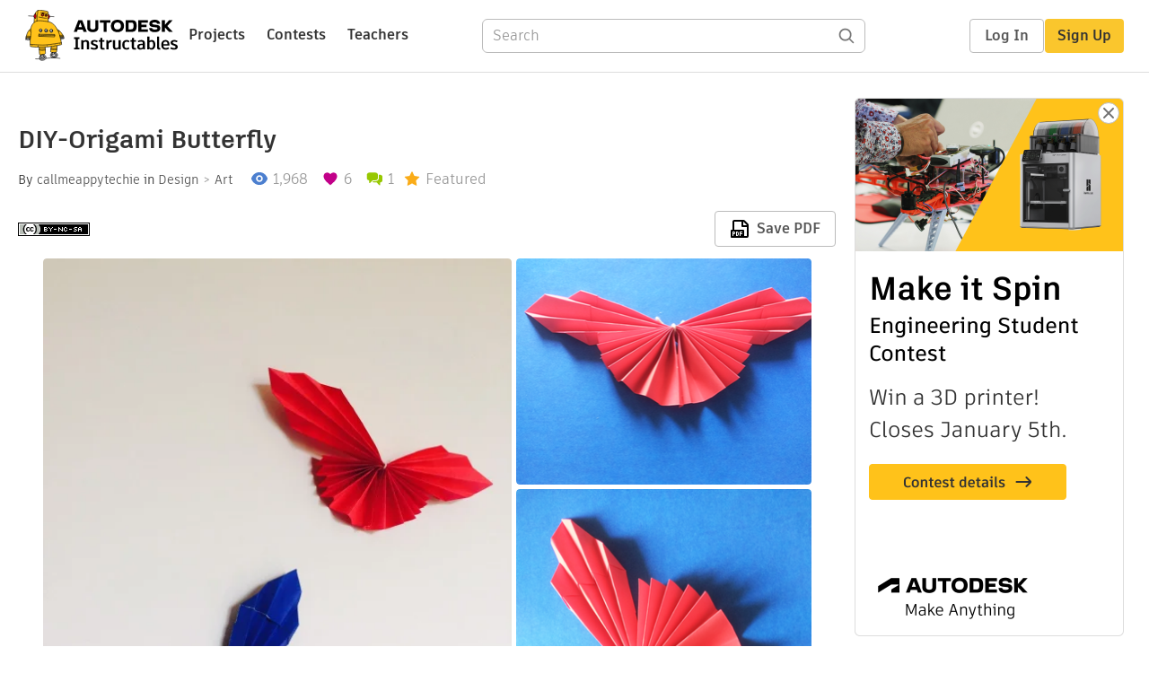

--- FILE ---
content_type: text/html; charset=utf-8
request_url: https://www.instructables.com/DIY-Origami-Butterfly/
body_size: 12984
content:
<!DOCTYPE html><html lang="en" class="no-js is-desktop "><head prefix="og: http://ogp.me/ns# fb: http://ogp.me/ns/fb# ibles-production: http://ogp.me/ns/fb/ibles-production#"><link rel="preload" href="/json-api/whoAmI" as="fetch" crossorigin="anonymous"><meta name="referrer" content="origin" /><meta charset="utf-8"><title>DIY-Origami Butterfly : 4 Steps (with Pictures) - Instructables</title><meta property="fb:app_id" content="140028286058792"/><meta property="og:site_name" content="Instructables"/><meta name="viewport" content="width=device-width, initial-scale=1"><meta name="description" content="DIY-Origami Butterfly: Hello, I&#x27;m Sridhar Janardhan, today I am going to show how to make an origami butterfly using simple steps.This craft can be used to make wall decor for house wall .This is very simple to make and effective in it&#x27;s attractive and creativity lets&#x27;s n…"/><meta property="og:type" content="article"/><meta property="og:url" content="https://www.instructables.com/DIY-Origami-Butterfly/"/><meta property="og:image" content="https://content.instructables.com/FL3/3U1P/J6WGI42Y/FL33U1PJ6WGI42Y.jpg?auto=webp&amp;frame=1"/><meta property="og:image:width" content="1050"/><meta property="og:image:height" content="875"/><meta property="og:title" content="DIY-Origami Butterfly"/><meta property="og:description" content="DIY-Origami Butterfly: Hello, I&#x27;m Sridhar Janardhan, today I am going to show how to make an origami butterfly using simple steps.This craft can be used to make wall decor for house wall .This is very simple to make and effective in it&#x27;s attractive and creativity lets&#x27;s n…"/><meta property="category" content="design"/><meta property="channel" content="art"/><meta name="twitter:card" content="summary_large_image"><meta name="twitter:site" content="@instructables"><meta name="twitter:title" content="DIY-Origami Butterfly"/><meta name="twitter:image" content="https://content.instructables.com/FL3/3U1P/J6WGI42Y/FL33U1PJ6WGI42Y.jpg?auto=webp&amp;fit=bounds&amp;frame=1&amp;height=620&amp;width=620"/><meta name="thumbnail" content="https://content.instructables.com/FL3/3U1P/J6WGI42Y/FL33U1PJ6WGI42Y.jpg?auto=webp&amp;frame=1"/><link rel='dns-prefetch' href='//cdn.instructables.com'/><link rel='dns-prefetch' href='//content.instructables.com'/><link rel="canonical" href="https://www.instructables.com/DIY-Origami-Butterfly/"/><link rel="shortcut icon" type="image/x-icon" href="/assets/img/siteassets/favicon.ico"/><link rel="apple-touch-icon" href="/assets/img/siteassets/apple-touch-icon.png"/><link rel="apple-touch-icon" sizes="192x192" href="/assets/img/siteassets/apple-touch-icon-192x192.png"/><link rel="apple-touch-icon" sizes="512x512" href="/assets/img/siteassets/apple-touch-icon-512x512.png"/><script>
(function(Ibles){
    Ibles.JST = Ibles.JST || {};
    Ibles.pageContext = {};
    Ibles.isStaging = false;
    Ibles.isLoggedIn = false;
    Ibles.accessCookie = "ibleAccess";
    Ibles.loggedInCookie = "loggedIn";
    Ibles.userStorageKey = "ibleuser";
})(window.Ibles = window.Ibles || {});
</script><script>function Deferred(){var e=[],t={resolve:function(n){t.then=function(e){e(n)},t.resolve=function(){throw new Error("Deferred already resolved")};var o,a=0;for(;o=e[a++];)o(n);e=null},then:function(t){e.push(t)}};return t}Ibles.readCookie=function(e,t){return(t=RegExp("(^|; )"+encodeURIComponent(e)+"=([^;]*)").exec(document.cookie))?decodeURIComponent(t[2]):null},function(e,t){var n=t.readCookie,o=n(t.loggedInCookie),a=n(t.accessCookie);t.isLoggedIn=!!o||!!a;try{var r=localStorage.getItem(t.userStorageKey);t.user=t.isLoggedIn&&r&&JSON.parse(r),e.addEventListener("DOMContentLoaded",(function(){null!=e.umami&&umami.identify(t.user.id,{screenName:t.user.screenName,email:t.user.email,admin:t.user.admin})}))}catch(e){}}(window,Ibles),function(e,t){var n=t.className;n=n.replace(/(^|\s)no-js(\s|$)/,"$1$2");var o=Ibles.user;if(Ibles.isLoggedIn&&o){n+=" is-loggedin",o.role&&o.role.indexOf("ADMIN")>=0&&(n+=" is-admin");for(var a=o.occupations,r=0;r<a.length;r++)if(a[r].name.toLowerCase().indexOf("teacher")>=0){n+=" is-teacher";break}}t.className=n}(Ibles,document.documentElement),function(e,t){var n=[],o=[],a=[],r=/p/.test(t.readyState),i="onpageshow"in e?"pageshow":"load";function s(e){return"function"==typeof e}function l(){var e=arguments,t=e[0],o=e[e.length-1];"object"==typeof t&&t.constructor===Object&&(o=t.callback,t=t.test?t.success:t.failure),s(o)&&(!function(e){e.constructor==Array&&e.length&&a.push.apply(a,e)}(t),n.push([o]))}function d(e,n,o){var a=t.createElement("script");for(var r in a.src=e,a.async=!0,n)a.setAttribute(r,n[r]);s(o)&&(a.onload=o);var i=t.getElementsByTagName("script")[0];i.parentNode.insertBefore(a,i)}function c(e,t){r?setTimeout(e,t||32):o.push(e,t)}e.addEventListener(i,(function(){for(r=!0;o[0];)c(o.shift(),o.shift())})),e.sessionReady=l,e.loadJS=l,e.loadJsQueue=n,e.sessionReady=l,e.deferJS=function(e,t,n){s(e)?c(e):c((function(){d(e,{},t)}),n)},e.loadScript=d,e.pageScripts=a}(window,document),
/*! loadCSS. [c]2017 Filament Group, Inc. MIT License */
function(e){"use strict";e.loadCSS||(e.loadCSS=function(){});var t=loadCSS.relpreload={};if(t.support=function(){var t;try{t=e.document.createElement("link").relList.supports("preload")}catch(e){t=!1}return function(){return t}}(),t.bindMediaToggle=function(e){var t=e.media||"all";function n(){e.addEventListener?e.removeEventListener("load",n):e.attachEvent&&e.detachEvent("onload",n),e.setAttribute("onload",null),e.media=t}e.addEventListener?e.addEventListener("load",n):e.attachEvent&&e.attachEvent("onload",n),setTimeout((function(){e.rel="stylesheet",e.media="only x"})),setTimeout(n,3e3)},t.poly=function(){if(!t.support())for(var n=e.document.getElementsByTagName("link"),o=0;o<n.length;o++){var a=n[o];"preload"!==a.rel||"style"!==a.getAttribute("as")||a.getAttribute("data-loadcss")||(a.setAttribute("data-loadcss",!0),t.bindMediaToggle(a))}},!t.support()){t.poly();var n=e.setInterval(t.poly,500);e.addEventListener?e.addEventListener("load",(function(){t.poly(),e.clearInterval(n)})):e.attachEvent&&e.attachEvent("onload",(function(){t.poly(),e.clearInterval(n)}))}"undefined"!=typeof exports?exports.loadCSS=loadCSS:e.loadCSS=loadCSS}("undefined"!=typeof global?global:this);</script><script type="application/ld+json">{"@context":"https://schema.org","@type":"Article","headline":"DIY-Origami Butterfly","name":"DIY-Origami Butterfly","description":"DIY-Origami Butterfly: Hello, I'm Sridhar Janardhan, today I am going to show how to make an origami butterfly using simple steps.This craft can be used to make wall decor for house wall .This is very simple to make and effective in it's attractive and creativity lets's n\u2026","datePublished":"2017-08-29","dateModified":"2017-08-30","mainEntityOfPage":{"@type":"WebPage","@id":"https://www.instructables.com/DIY-Origami-Butterfly/"},"image":{"@type":"ImageObject","url":"https://content.instructables.com/FL3/3U1P/J6WGI42Y/FL33U1PJ6WGI42Y.jpg?auto=webp","width":1024,"height":853},"author":{"@type":"Organization","name":"Instructables","url":"https://www.instructables.com","logo":{"@type":"ImageObject","url":"https://www.instructables.com/assets/img/logo-228x60.png","width":228,"height":60}},"publisher":{"@type":"Organization","name":"Instructables","url":"https://www.instructables.com","logo":{"@type":"ImageObject","url":"https://www.instructables.com/assets/img/logo-228x60.png","width":228,"height":60}},"contributor":{"@type":"Person","name":"callmeappytechie"}}</script><script type="application/ld+json">{"@context":"http://schema.org","@type":"BreadcrumbList","itemListElement":[{"@type":"ListItem","position":1,"name":"Design","item":{"@type":"WebPage","@id":"https://www.instructables.com/design/"}},{"@type":"ListItem","position":2,"name":"Art","item":{"@type":"WebPage","@id":"https://www.instructables.com/design/art/projects/"}}]}</script><script type="application/ld+json">{"@context":"http://schema.org","@type":"HowTo","name":"DIY-Origami Butterfly","description":"DIY-Origami Butterfly: Hello, I'm Sridhar Janardhan, today I am going to show how to make an origami butterfly using simple steps.This craft can be used to make wall decor for house wall .This is very simple to make and effective in it's attractive and creativity lets's n\u2026","image":{"@type":"ImageObject","url":"https://content.instructables.com/FL3/3U1P/J6WGI42Y/FL33U1PJ6WGI42Y.jpg?auto=webp","width":1024,"height":853},"step":[{"@type":"HowToStep","name":"Components Required","text":"Components required to get the project done are\n \nOrigami paper \nScissor  \nGlue \nthread ","image":"https://content.instructables.com/F9G/46RV/J6WGFWNU/F9G46RVJ6WGFWNU.png?auto=webp&fit=bounds&frame=1&height=1024&width=1024","url":"https://www.instructables.com/DIY-Origami-Butterfly/#step1"},{"@type":"HowToStep","name":"Let's Make Upper Part of the Butterfly","text":"This part of the craft gives the top part of two wings as you can see in the above picture.To get this done follow the steps explained below:\n \nFold the paper in two half and cut. \nUsing 1 paper, again fold the paper in two half horizontally. \nfold \u2026","image":"https://content.instructables.com/FSN/746N/J6WGFVJ8/FSN746NJ6WGFVJ8.png?auto=webp&fit=bounds&frame=1&height=1024&width=1024","url":"https://www.instructables.com/DIY-Origami-Butterfly/#step2"},{"@type":"HowToStep","name":"The Bottom Part","text":"The part of the butterfly simply consist of a semi circle in the zig zag formation as shown in previous step\nTo attain this follow the steps below\n \nFold the second peice of paper in zig zag formation\nThis is then folded in two part equally.\nThen th\u2026","image":"https://content.instructables.com/FV9/AQBB/J6WGFSRU/FV9AQBBJ6WGFSRU.png?auto=webp&fit=bounds&frame=1&height=1024&width=1024","url":"https://www.instructables.com/DIY-Origami-Butterfly/#step3"},{"@type":"HowToStep","name":"Adding Thread ","text":"A thread is tied between the centers of two piece of papers making the bond between the two piece of paper is strong.If you extend the thread it can be used for making the hanging decor but I am interested in making a wall decor so limiting myself t\u2026","image":"https://content.instructables.com/FM3/0DPN/J6WGFRTE/FM30DPNJ6WGFRTE.png?auto=webp&fit=bounds&frame=1&height=1024&width=1024","url":"https://www.instructables.com/DIY-Origami-Butterfly/#step4"}]}</script><link href="/assets/BUNDLES/global_desktop_bs2_css.min.css?c=1e5b6301eb" rel="stylesheet" type="text/css" media="screen" /><link href="/assets/scss/global.css?c=1e5b6301eb" rel="stylesheet" type="text/css" media="screen" /><link rel="preload" href="/assets/fonts/artifakt-element-regular.woff2" as="font" type="font/woff2" crossorigin="anonymous"><link rel="preload" href="/assets/fonts/artifakt-element-medium.woff2" as="font" type="font/woff2" crossorigin="anonymous"><link rel="preload" href="/assets/fonts/artifakt-element-bold.woff2" as="font" type="font/woff2" crossorigin="anonymous"><link rel="preload" href="/assets/fonts/artifakt-legend-regular.woff2" as="font" type="font/woff2" crossorigin="anonymous"><link rel="preload" href="/assets/fonts/artifakt-legend-bold.woff2" as="font" type="font/woff2" crossorigin="anonymous"><link href="/assets/scss/artifakt.css?c=1e5b6301eb" rel="stylesheet" type="text/css" media="screen" /><link href="/assets/BUNDLES/ible_desktop_css.min.css?c=1e5b6301eb" rel="stylesheet" type="text/css" media="screen" /><link href="/assets/BUNDLES/ible_print_css.min.css?c=1e5b6301eb" rel="stylesheet" type="text/css" media="print" /><link href="/assets/scss/instructable.css?c=1e5b6301eb" rel="stylesheet" type="text/css" media="screen" /><link rel="stylesheet" href="/assets/js_bundles/403b5fa8e1/main-CIjVy2mG.css" /><script type="module" crossorigin="" src="/assets/js_bundles/403b5fa8e1/main-o6l6Untk.js"></script><script type="text/javascript" src="https://js-cdn.dynatrace.com/jstag/1672bab6729/bf86358stq/17188ffd570aec1_complete.js" crossorigin="anonymous"></script><script defer src="/script.js" data-website-id="d961f64b-37e9-4704-8b1d-505f4230afe5" data-do-not-track="true"></script></head><body class=""><div id="site-announcements" class="site-announcements"><div class="site-announcements-content"></div></div><header id="site-header" class="responsive-header"></header><main><div id="react-container" class=""></div><div class="instructable"><div class="instructable-content"><article id="article" class="full-wrapper category-content-design"><header class="article-header" data-location="header"><div class="promo-top"><img class="promo-hide"
                 src="/assets/svg/close-ad.svg"
                 alt="Hide" title="Hide"/><a href="https://www.instructables.com/contest/makeitspin25" class="promo-link"><img src="//images.ctfassets.net/jl5ii4oqrdmc/4yplU7nAk0lm4Q3LuFIVDN/b177646a6830b549e2914bf89d747197/spin-Contest2-1940x500-2.png?w=1940&fm=webp" width="970" height="250" /></a></div><h1 class="header-title">DIY-Origami Butterfly</h1><div class="sub-header"><div class="header-byline">
            By <a href="/member/callmeappytechie/" rel="author">callmeappytechie</a>
            
            
                in <a class="category" href="/design/">Design</a><a class="channel" href="/design/art/projects/">Art</a></div><div class="header-stats"><p class="svg-views view-count">1,968</p><p class="svg-favorite active favorite-count">6</p><a href="#ible-footer-portal" class="svg-comments active comment-count">1</a><p class="svg-featured">Featured</p></div></div><div class="sub-header header-meta-actions"><div class="header-meta"><span class="posted-date"></span><button class="license-btn" data-url="https://creativecommons.org/licenses/by-nc-sa/4.0/"><img alt="license" src="/assets/img/license/by-nc-sa_small.png"/></button></div><div
                id="ible-actions-portal"
                data-urlstring="DIY-Origami-Butterfly"
                data-id="EHXJSXIJ6WGF6CB"
                data-status="PUBLISHED"
            ></div></div></header><div class="article-body"><section id="intro" class="step" data-stepid="S8ATY0PJ6WGF6CA"><h2 class="step-title sr-only">Introduction: DIY-Origami Butterfly</h2><div class="mediaset"></div><noscript><div class="no-js-photoset"><img loading="lazy" alt="DIY-Origami Butterfly" src="https://content.instructables.com/FF2/DWPI/J6WGI3U7/FF2DWPIJ6WGI3U7.jpg?auto=webp&amp;fit=bounds&amp;frame=1&amp;height=1024&amp;width=1024auto=webp&amp;frame=1&amp;height=300"><img loading="lazy" alt="DIY-Origami Butterfly" src="https://content.instructables.com/FJF/WRMS/J6WGFQ5X/FJFWRMSJ6WGFQ5X.png?auto=webp&amp;fit=bounds&amp;frame=1&amp;height=1024&amp;width=1024auto=webp&amp;frame=1&amp;height=300"><img loading="lazy" alt="DIY-Origami Butterfly" src="https://content.instructables.com/FG5/XL9R/J6WGFPM0/FG5XL9RJ6WGFPM0.png?auto=webp&amp;fit=bounds&amp;frame=1&amp;height=1024&amp;width=1024auto=webp&amp;frame=1&amp;height=300"></div></noscript><div class="author-promo clearfix"><div class="author-promo-row"><div class="byline"><a class="avatar" rel="author" href="/member/callmeappytechie/"><img class="lazyload" data-src="https://content.instructables.com/FWT/KWEB/J5CQ2TYL/FWTKWEBJ5CQ2TYL.jpg?auto=webp&amp;crop=1%3A1&amp;frame=1&amp;width=130" src="/assets/img/pixel.png" alt="callmeappytechie"><noscript><img  src="https://content.instructables.com/FWT/KWEB/J5CQ2TYL/FWTKWEBJ5CQ2TYL.jpg?auto=webp&amp;crop=1%3A1&amp;frame=1&amp;width=130" alt="callmeappytechie"/></noscript></a><span class="author-name">By <a class="author" rel="author" href="/member/callmeappytechie/">callmeappytechie</a></span><a class="author-site"
               rel="noreferrer noopener nofollow"
               href=""
               target="_blank"></a><span class="author-follow"><button class="btn btn-yellow follow-btn">Follow</button></span></div></div><div class="recent-ibles promoted-content clearfix "><span class="promoted-items-label">
                More by the author:
            </span><div class="promoted-items list-unstyled pull-right"><div data-id="" class="promoted-item-thumbnail thumbnail instructable-thumbnail"><div class="image-wrapper"><a href="/PIR-Controlled-Buzzer-Using-Arduino/"><img class="lazyload" data-src="https://content.instructables.com/F5D/CJVF/J70QNXQ1/F5DCJVFJ70QNXQ1.png?auto=webp&amp;crop=1%3A1&amp;frame=1&amp;width=130" src="/assets/img/pixel.png" alt="PIR Controlled Buzzer Using Arduino"><noscript><img  src="https://content.instructables.com/F5D/CJVF/J70QNXQ1/F5DCJVFJ70QNXQ1.png?auto=webp&amp;crop=1%3A1&amp;frame=1&amp;width=130" alt="PIR Controlled Buzzer Using Arduino"/></noscript></a></div></div><div data-id="" class="promoted-item-thumbnail thumbnail instructable-thumbnail"><div class="image-wrapper"><a href="/Origami-Lampshade-1/"><img class="lazyload" data-src="https://content.instructables.com/FAB/PUIM/J70QL8WS/FABPUIMJ70QL8WS.png?auto=webp&amp;crop=1%3A1&amp;frame=1&amp;width=130" src="/assets/img/pixel.png" alt="DIY Lampshade"><noscript><img  src="https://content.instructables.com/FAB/PUIM/J70QL8WS/FABPUIMJ70QL8WS.png?auto=webp&amp;crop=1%3A1&amp;frame=1&amp;width=130" alt="DIY Lampshade"/></noscript></a></div></div><div data-id="" class="promoted-item-thumbnail thumbnail instructable-thumbnail"><div class="image-wrapper"><a href="/Tasty-Egg-Bonda-1/"><img class="lazyload" data-src="https://content.instructables.com/F6V/4DSI/J70QKO3U/F6V4DSIJ70QKO3U.jpg?auto=webp&amp;crop=1%3A1&amp;frame=1&amp;width=130" src="/assets/img/pixel.png" alt="Tasty Egg Bonda"><noscript><img  src="https://content.instructables.com/F6V/4DSI/J70QKO3U/F6V4DSIJ70QKO3U.jpg?auto=webp&amp;crop=1%3A1&amp;frame=1&amp;width=130" alt="Tasty Egg Bonda"/></noscript></a></div></div></div></div><div class="about about-full">
            
                
                    About: I am an electronic hobbyist on Arduino, Photon, Raspberry Pi and common electronics.A passionate cook.Any assistance in electronics and web development feel free to contact me at appytechie.at@gmail.com.
                
            
            <span class="author-link"><a class="more-link" rel="author" href="/member/callmeappytechie/">More About callmeappytechie &raquo;</a></span></div></div><div class="step-body"><p>Hello, I'm <strong>Sridhar Janardhan</strong>, today I am going to show how to make an<strong> origami butterfly</strong> using simple steps.This craft can be used to make<strong> wall decor for house wall</strong> .This is very simple to make and effective in it's attractive and creativity lets's not waste any time and dive into the making of the art.</p></div></section><section id="step1" class="step" data-stepid="ST3ERW4J6WGF6OC"><h2 class="step-title">Step 1: Components Required</h2><div class="mediaset"></div><noscript><div class="no-js-photoset"><img loading="lazy" alt="Components Required" src="https://content.instructables.com/F9G/46RV/J6WGFWNU/F9G46RVJ6WGFWNU.png?auto=webp&amp;fit=bounds&amp;frame=1&amp;height=1024&amp;width=1024auto=webp&amp;frame=1&amp;height=300"><img loading="lazy" alt="Components Required" src="https://content.instructables.com/FWO/QX6D/J6WGFWAT/FWOQX6DJ6WGFWAT.png?auto=webp&amp;fit=bounds&amp;frame=1&amp;height=1024&amp;width=1024auto=webp&amp;frame=1&amp;height=300"><img loading="lazy" alt="Components Required" src="https://content.instructables.com/F7V/P23W/J6WGFW4E/F7VP23WJ6WGFW4E.png?auto=webp&amp;fit=bounds&amp;frame=1&amp;height=1024&amp;width=1024auto=webp&amp;frame=1&amp;height=300"><img loading="lazy" alt="Components Required" src="https://content.instructables.com/F0M/JXFO/J6WGFVW8/F0MJXFOJ6WGFVW8.png?auto=webp&amp;fit=bounds&amp;frame=1&amp;height=1024&amp;width=1024auto=webp&amp;frame=1&amp;height=300"></div></noscript><div class="step-body"><p>Components required to get the project done are</p><ul><li><strong>Origami paper </strong></li><li><strong>Scissor  </strong></li><li><strong>Glue </strong></li><li><strong>thread </strong></li></ul></div></section><section id="step2" class="step" data-stepid="S68HVH6J6WGF6OQ"><h2 class="step-title">Step 2: Let&#x27;s Make Upper Part of the Butterfly</h2><div class="mediaset"></div><noscript><div class="no-js-photoset"><img loading="lazy" alt="Let&#x27;s Make Upper Part of the Butterfly" src="https://content.instructables.com/FSN/746N/J6WGFVJ8/FSN746NJ6WGFVJ8.png?auto=webp&amp;fit=bounds&amp;frame=1&amp;height=1024&amp;width=1024auto=webp&amp;frame=1&amp;height=300"><img loading="lazy" alt="Let&#x27;s Make Upper Part of the Butterfly" src="https://content.instructables.com/F1J/3ESR/J6WGFVCG/F1J3ESRJ6WGFVCG.png?auto=webp&amp;fit=bounds&amp;frame=1&amp;height=1024&amp;width=1024auto=webp&amp;frame=1&amp;height=300"><img loading="lazy" alt="Let&#x27;s Make Upper Part of the Butterfly" src="https://content.instructables.com/FOT/66GD/J6WGFUZA/FOT66GDJ6WGFUZA.png?auto=webp&amp;fit=bounds&amp;frame=1&amp;height=1024&amp;width=1024auto=webp&amp;frame=1&amp;height=300"><img loading="lazy" alt="Let&#x27;s Make Upper Part of the Butterfly" src="https://content.instructables.com/FEZ/U7YP/J6WGFUPR/FEZU7YPJ6WGFUPR.png?auto=webp&amp;fit=bounds&amp;frame=1&amp;height=1024&amp;width=1024auto=webp&amp;frame=1&amp;height=300"><img loading="lazy" alt="Let&#x27;s Make Upper Part of the Butterfly" src="https://content.instructables.com/F3P/1GMN/J6WGFUA0/F3P1GMNJ6WGFUA0.png?auto=webp&amp;fit=bounds&amp;frame=1&amp;height=1024&amp;width=1024auto=webp&amp;frame=1&amp;height=300"><img loading="lazy" alt="Let&#x27;s Make Upper Part of the Butterfly" src="https://content.instructables.com/FIQ/CB5R/J6WGFTVN/FIQCB5RJ6WGFTVN.png?auto=webp&amp;fit=bounds&amp;frame=1&amp;height=1024&amp;width=1024auto=webp&amp;frame=1&amp;height=300"><img loading="lazy" alt="Let&#x27;s Make Upper Part of the Butterfly" src="https://content.instructables.com/FZ3/TMBY/J6WGFTCZ/FZ3TMBYJ6WGFTCZ.png?auto=webp&amp;fit=bounds&amp;frame=1&amp;height=1024&amp;width=1024auto=webp&amp;frame=1&amp;height=300"><img loading="lazy" alt="Let&#x27;s Make Upper Part of the Butterfly" src="https://content.instructables.com/FWH/4XTT/J6WGFT54/FWH4XTTJ6WGFT54.png?auto=webp&amp;fit=bounds&amp;frame=1&amp;height=1024&amp;width=1024auto=webp&amp;frame=1&amp;height=300"></div></noscript><div class="step-body"><p>This part of the craft gives the top part of two wings as you can see in the above picture.To get this done follow the steps explained below:</p><ul><li><strong>Fold the paper in two half and cut. </strong></li><li><strong>Using 1 paper, again fold the paper in two half horizontally. </strong></li><li><strong>fold four edges of the rectangle formed. </strong></li><li><strong>Make a zig zag by folding the paper as shown in the figure above. </strong></li><li><strong>Now fold the strip of the zig zag paper crafted.</strong></li></ul><p>Thus the top most part of two wings is constructed</p></div></section><section id="step3" class="step" data-stepid="SM7J0ZFJ6WGF6RX"><h2 class="step-title">Step 3: The Bottom Part</h2><div class="mediaset"></div><noscript><div class="no-js-photoset"><img loading="lazy" alt="The Bottom Part" src="https://content.instructables.com/FV9/AQBB/J6WGFSRU/FV9AQBBJ6WGFSRU.png?auto=webp&amp;fit=bounds&amp;frame=1&amp;height=1024&amp;width=1024auto=webp&amp;frame=1&amp;height=300"></div></noscript><div class="step-body"><p>The part of the butterfly simply consist of a semi circle in the zig zag formation as shown in previous step</p><p>To attain this follow the steps below</p><ul><li><strong>Fold the second peice of paper in zig zag formation</strong></li><li><strong>This is then folded in two part equally.</strong></li><li><strong>Then the center of this piece of paper is connected to the center of the first piece of paper.</strong></li></ul></div></section><section id="step4" class="step" data-stepid="ST7DCMQJ6WGF7K9"><h2 class="step-title">Step 4: Adding Thread </h2><div class="mediaset"></div><noscript><div class="no-js-photoset"><img loading="lazy" alt="Adding Thread " src="https://content.instructables.com/FM3/0DPN/J6WGFRTE/FM30DPNJ6WGFRTE.png?auto=webp&amp;fit=bounds&amp;frame=1&amp;height=1024&amp;width=1024auto=webp&amp;frame=1&amp;height=300"><img loading="lazy" alt="Adding Thread " src="https://content.instructables.com/FM6/OK0J/J6WGFRNG/FM6OK0JJ6WGFRNG.png?auto=webp&amp;fit=bounds&amp;frame=1&amp;height=1024&amp;width=1024auto=webp&amp;frame=1&amp;height=300"><img loading="lazy" alt="Adding Thread " src="https://content.instructables.com/F9F/622A/J6WGFSAM/F9F622AJ6WGFSAM.png?auto=webp&amp;fit=bounds&amp;frame=1&amp;height=1024&amp;width=1024auto=webp&amp;frame=1&amp;height=300"><img loading="lazy" alt="Adding Thread " src="https://content.instructables.com/FHB/UENS/J6WGFRYZ/FHBUENSJ6WGFRYZ.png?auto=webp&amp;fit=bounds&amp;frame=1&amp;height=1024&amp;width=1024auto=webp&amp;frame=1&amp;height=300"><img loading="lazy" alt="Adding Thread " src="https://content.instructables.com/FHL/V00A/J6WGFQKM/FHLV00AJ6WGFQKM.png?auto=webp&amp;fit=bounds&amp;frame=1&amp;height=1024&amp;width=1024auto=webp&amp;frame=1&amp;height=300"><img loading="lazy" alt="Adding Thread " src="https://content.instructables.com/FUX/SLI5/J6WGFQZN/FUXSLI5J6WGFQZN.png?auto=webp&amp;fit=bounds&amp;frame=1&amp;height=1024&amp;width=1024auto=webp&amp;frame=1&amp;height=300"></div></noscript><div class="step-body"><p>A thread is tied between the <strong>centers of two piece of papers making the bond between the two piece of paper is strong</strong>.If you extend the thread it can be used for making the hanging decor but I am interested in making a wall decor so limiting myself the size of the thread.</p></div></section></div></article><div class="promo-side"><div class="promo-sticky-container"><img class="promo-hide"
                                 src="/assets/svg/close-ad.svg"
                                 alt="Hide" title="Hide"/><a href="https://www.instructables.com/contest/makeitspin25" class="promo-link"><img src="//images.ctfassets.net/jl5ii4oqrdmc/6FsNOldhVxbs4uSlUaDWzj/770c3f42a1e70edeec9a012e088fdea0/spin-Contest2-600x1200-3.png?w=600&fm=webp" width="300" height="600"></a></div></div></div><div
            id="ible-footer-portal"
            data-urlstring="DIY-Origami-Butterfly"
            data-id="EHXJSXIJ6WGF6CB"
            data-author-id="MBYXF3TJ384X8GC"
            data-classifications="[{&quot;name&quot;:&quot;design&quot;,&quot;title&quot;:&quot;Design&quot;,&quot;type&quot;:&quot;category&quot;,&quot;channels&quot;:[{&quot;name&quot;:&quot;art&quot;,&quot;title&quot;:&quot;Art&quot;,&quot;type&quot;:&quot;channel&quot;,&quot;category&quot;:&quot;design&quot;}]}]"
        ></div><div
            id="project-admin-panel"
            data-urlstring="DIY-Origami-Butterfly"
        ></div><div
            id="select-contest-portal"
            data-urlstring="DIY-Origami-Butterfly"
        ></div></div></main><footer id="footer" class="footer footer-desktop footer-design"><div class="footer-row footer-row-top"><div class="footer-robot robot-icon robot-icon-design"></div><div class="footer-categories"><span class="title">Categories</span><ul class="footer-categories-links"><li class="circuits "><a href="/circuits/"><div class="category-icon icon-category-circuits"></div>Circuits
                            </a></li><li class="workshop "><a href="/workshop/"><div class="category-icon icon-category-workshop"></div>Workshop
                            </a></li><li class="design active"><a href="/design/"><div class="category-icon icon-category-design"></div>Design
                            </a></li><li class="craft "><a href="/craft/"><div class="category-icon icon-category-craft"></div>Craft
                            </a></li><li class="cooking "><a href="/cooking/"><div class="category-icon icon-category-cooking"></div>Cooking
                            </a></li><li class="living "><a href="/living/"><div class="category-icon icon-category-living"></div>Living
                            </a></li><li class="outside "><a href="/outside/"><div class="category-icon icon-category-outside"></div>Outside
                            </a></li><li class="teachers "><a href="/teachers/"><div class="category-icon icon-category-teachers"></div>Teachers
                            </a></li></ul></div><div class="footer-about-us"><span class="title">About Us</span><ul><li><a href="/about/">Who We Are</a></li><li><a href="/create/">Why Publish?</a></li></ul></div><div class="footer-resources"><span class="title">Resources</span><ul><li><a href="/Get-Started/">Get Started</a></li><li><a href="/help/">Help</a></li><li><a href="/sitemap/">Sitemap</a></li></ul></div><div class="footer-find-us"><span class="title">Find Us</span><ul><li><a class="instagram" href="https://www.instagram.com/instructables/" title="Instagram"><i class="svg-icon svg-share-instagram"></i></a></li><li><a class="tiktok" href="https://www.tiktok.com/@instructables" title="TikTok"><i class="svg-icon svg-share-tiktok"></i></a></li></ul></div></div><div class="footer-rule"><hr/></div><div class="footer-row footer-row-bottom"><div class="footer-links"><p>© 2026 Autodesk, Inc.</p><ul class="footer-links-list"><li><a href="https://www.autodesk.com/company/legal-notices-trademarks/terms-of-service-autodesk360-web-services/instructables-terms-of-service-june-5-2013" target="_blank">Terms of Service</a><span class="divider">|</span></li><li><a href="https://www.autodesk.com/company/legal-notices-trademarks/privacy-statement" target="_blank">Privacy Statement</a><span class="divider">|</span></li><li><a data-opt-in-preferences="">Privacy settings</a><span class="divider">|</span></li><li><a href="https://www.autodesk.com/company/legal-notices-trademarks" target="_blank">Legal Notices &amp; Trademarks</a></li></ul><a href="https://www.autodesk.com" class="adsk-logo" target="blank"><img alt="Autodesk" src="/assets/img/footer/autodesk-logo-primary-white.png"/></a></div></div></footer><script id="js-page-context" type="application/json">{"mobile":false,"accessCookie":"ibleAccess","sessionCookie":"JSESSIONID","loggedInCookie":"loggedIn","awsAlbCookie":"AWSALB","sourceCookie":"iblesource","userStorageKey":"ibleuser","remoteHost":"https://www.instructables.com","remoteRoot":"https://www.instructables.com/","staticRoot":"/assets/","facebookAppId":"140028286058792","recaptchaSiteKey":"6Ldd5tIrAAAAAMMFbMn4h6iFKmYUliI8P5SiMeV5","oauthCallbackUrl":"https://www.instructables.com/oauth/callback/","oauthGetAuthUrl":"https://www.instructables.com/oauth/getAuthUrl/","nativeApp":false,"disableEmailVerifyWidget":false,"cacheUrls":["https://www.instructables.com/DIY-Origami-Butterfly/","https://www.instructables.com/json-api/showInstructableModel?anyStatus=false&urlString=DIY-Origami-Butterfly&versionId=","https://www.instructables.com/json-api/getComments?IMadeIt=false&commentId=&instructableId=EHXJSXIJ6WGF6CB&limit=20"],"extraCacheUrls":[],"commitInfo":{"git_hash":"1e5b6301eb","commit_message":"Merge pull request #1841 from instructables/fix-logout-test"},"cdnUrlUserContent":"https://content.instructables.com","cdnUrlInternal":"https://content.instructables.com","cdnUrls":["https://content.instructables.com","https://content.instructables.com","https://content.instructables.com"],"xhrTimeoutMilliseconds":30000.0,"imageFileExtensions":["jpg","jpeg","gif","png","bmp"],"uploadableFileTypes":["bmp","gif","img","jpg","jpeg","pct","pict","png","raw","tif","tiff","avi","mov","mpg","mpeg","mp4","ogg","ram","webm","wmv","3gp","aaf","aif","aiff","mp3","wav","ai","apk","asc","asy","bat","brd","c","cdr","cpp","crw","csv","dru","dwg","dxf","eps","fzz","f3d","g","gco","gcode","gz","h","hex","iam","indd","ino","ipt","key","lbr","m3u","pde","pdf","psd","py","rtfsch","skp","sldprt","step","stl","studio2","studio3","sub","svg","swf","txt","visuino","vsd","wpr","xml","3mf"],"collectionLimit":300,"typesenseProxy":"/api_proxy/search","typesenseApiKey":"aVRXWEZhelk3RlYway94RVRCUk5kdmhjRzc3VGF6RW1UVVIxSXdvWlh3ST02ZWFYeyJleGNsdWRlX2ZpZWxkcyI6Im91dF9vZixzZWFyY2hfdGltZV9tcyxzdGVwQm9keSIsInBlcl9wYWdlIjo2MH0=","countries":[["US","United States"],["AF","Afghanistan"],["AL","Albania"],["DZ","Algeria"],["AS","American Samoa"],["AD","Andorra"],["AO","Angola"],["AI","Anguilla"],["AQ","Antarctica"],["AG","Antigua and Barbuda"],["AR","Argentina"],["AM","Armenia"],["AW","Aruba"],["AU","Australia"],["AT","Austria"],["AZ","Azerbaijan"],["BS","Bahamas"],["BH","Bahrain"],["BD","Bangladesh"],["BB","Barbados"],["BE","Belgium"],["BZ","Belize"],["BJ","Benin"],["BM","Bermuda"],["BT","Bhutan"],["BO","Bolivia"],["BQ","Bonaire, Sint Eustatius and Saba"],["BA","Bosnia and Herzegovina"],["BW","Botswana"],["BV","Bouvet Island"],["BR","Brazil"],["IO","British Indian Ocean Territory"],["BN","Brunei Darussalam"],["BG","Bulgaria"],["BF","Burkina Faso"],["BI","Burundi"],["CV","Cabo Verde"],["KH","Cambodia"],["CM","Cameroon"],["CA","Canada"],["KY","Cayman Islands"],["CF","Central African Republic"],["TD","Chad"],["CL","Chile"],["CN","China"],["CX","Christmas Island"],["CC","Cocos (Keeling) Islands"],["CO","Colombia"],["KM","Comoros"],["CG","Congo"],["CD","Congo, The Democratic Republic of the"],["CK","Cook Islands"],["CR","Costa Rica"],["HR","Croatia"],["CW","Cura\u00e7ao"],["CY","Cyprus"],["CZ","Czechia"],["CI","C\u00f4te d'Ivoire"],["DK","Denmark"],["DJ","Djibouti"],["DM","Dominica"],["DO","Dominican Republic"],["EC","Ecuador"],["EG","Egypt"],["SV","El Salvador"],["GQ","Equatorial Guinea"],["ER","Eritrea"],["EE","Estonia"],["SZ","Eswatini"],["ET","Ethiopia"],["FK","Falkland Islands (Malvinas)"],["FO","Faroe Islands"],["FJ","Fiji"],["FI","Finland"],["FR","France"],["GF","French Guiana"],["PF","French Polynesia"],["TF","French Southern Territories"],["GA","Gabon"],["GM","Gambia"],["GE","Georgia"],["DE","Germany"],["GH","Ghana"],["GI","Gibraltar"],["GR","Greece"],["GL","Greenland"],["GD","Grenada"],["GP","Guadeloupe"],["GU","Guam"],["GT","Guatemala"],["GG","Guernsey"],["GN","Guinea"],["GW","Guinea-Bissau"],["GY","Guyana"],["HT","Haiti"],["HM","Heard Island and McDonald Islands"],["VA","Holy See (Vatican City State)"],["HN","Honduras"],["HK","Hong Kong"],["HU","Hungary"],["IS","Iceland"],["IN","India"],["ID","Indonesia"],["IQ","Iraq"],["IE","Ireland"],["IM","Isle of Man"],["IL","Israel"],["IT","Italy"],["JM","Jamaica"],["JP","Japan"],["JE","Jersey"],["JO","Jordan"],["KZ","Kazakhstan"],["KE","Kenya"],["KI","Kiribati"],["KW","Kuwait"],["KG","Kyrgyzstan"],["LA","Laos"],["LV","Latvia"],["LB","Lebanon"],["LS","Lesotho"],["LR","Liberia"],["LY","Libya"],["LI","Liechtenstein"],["LT","Lithuania"],["LU","Luxembourg"],["MO","Macao"],["MG","Madagascar"],["MW","Malawi"],["MY","Malaysia"],["MV","Maldives"],["ML","Mali"],["MT","Malta"],["MH","Marshall Islands"],["MQ","Martinique"],["MR","Mauritania"],["MU","Mauritius"],["YT","Mayotte"],["MX","Mexico"],["FM","Micronesia, Federated States of"],["MD","Moldova"],["MC","Monaco"],["MN","Mongolia"],["ME","Montenegro"],["MS","Montserrat"],["MA","Morocco"],["MZ","Mozambique"],["MM","Myanmar"],["NA","Namibia"],["NR","Nauru"],["NP","Nepal"],["NL","Netherlands"],["NC","New Caledonia"],["NZ","New Zealand"],["NI","Nicaragua"],["NE","Niger"],["NG","Nigeria"],["NU","Niue"],["NF","Norfolk Island"],["MK","North Macedonia"],["MP","Northern Mariana Islands"],["NO","Norway"],["OM","Oman"],["PK","Pakistan"],["PW","Palau"],["PS","Palestine, State of"],["PA","Panama"],["PG","Papua New Guinea"],["PY","Paraguay"],["PE","Peru"],["PH","Philippines"],["PN","Pitcairn"],["PL","Poland"],["PT","Portugal"],["PR","Puerto Rico"],["QA","Qatar"],["RO","Romania"],["RW","Rwanda"],["RE","R\u00e9union"],["BL","Saint Barth\u00e9lemy"],["SH","Saint Helena, Ascension and Tristan da Cunha"],["KN","Saint Kitts and Nevis"],["LC","Saint Lucia"],["MF","Saint Martin (French part)"],["PM","Saint Pierre and Miquelon"],["VC","Saint Vincent and the Grenadines"],["WS","Samoa"],["SM","San Marino"],["ST","Sao Tome and Principe"],["SA","Saudi Arabia"],["SN","Senegal"],["RS","Serbia"],["SC","Seychelles"],["SL","Sierra Leone"],["SG","Singapore"],["SX","Sint Maarten (Dutch part)"],["SK","Slovakia"],["SI","Slovenia"],["SB","Solomon Islands"],["SO","Somalia"],["ZA","South Africa"],["GS","South Georgia and the South Sandwich Islands"],["KR","South Korea"],["SS","South Sudan"],["ES","Spain"],["LK","Sri Lanka"],["SD","Sudan"],["SR","Suriname"],["SJ","Svalbard and Jan Mayen"],["SE","Sweden"],["CH","Switzerland"],["TW","Taiwan"],["TJ","Tajikistan"],["TZ","Tanzania"],["TH","Thailand"],["TL","Timor-Leste"],["TG","Togo"],["TK","Tokelau"],["TO","Tonga"],["TT","Trinidad and Tobago"],["TN","Tunisia"],["TM","Turkmenistan"],["TC","Turks and Caicos Islands"],["TV","Tuvalu"],["TR","T\u00fcrkiye"],["UG","Uganda"],["UA","Ukraine"],["AE","United Arab Emirates"],["GB","United Kingdom"],["UM","United States Minor Outlying Islands"],["UY","Uruguay"],["UZ","Uzbekistan"],["VU","Vanuatu"],["VE","Venezuela"],["VN","Vietnam"],["VG","Virgin Islands, British"],["VI","Virgin Islands, U.S."],["WF","Wallis and Futuna"],["EH","Western Sahara"],["YE","Yemen"],["ZM","Zambia"],["ZW","Zimbabwe"],["AX","\u00c5land Islands"]],"ineligibleCountries":[["AR","Argentina"],["BR","Brazil"],["IT","Italy"],["PL","Poland"],["RO","Romania"],["TR","T\u00fcrkiye"]],"contentfulAccessToken":"2S1whBR1jkdivB6wuqq6zAPqdah2wFzvTOgb2t3C1jw","contentfulHost":"cdn.contentful.com","contentfulEnvironment":"master","featureFlags":{"get_help":true,"disable_amp":true,"react_homepage":true,"disable_backend_recaptcha_validation":true,"enable_recaptcha_enterprise":true,"responsive_nav":true,"oxygenoauth":true,"googleoauth":true,"allowscreennamechange":true},"category":"design","channel":"art","ibleData":{"id":"EHXJSXIJ6WGF6CB","urlString":"DIY-Origami-Butterfly","fullUrl":"https://www.instructables.com/DIY-Origami-Butterfly/","shareImageUrl":"https://content.instructables.com/FL3/3U1P/J6WGI42Y/FL33U1PJ6WGI42Y.jpg?auto=webp&frame=1","title":"DIY-Origami Butterfly","type":"Step by Step","featureFlag":true,"classifications":[{"name":"design","title":"Design","type":"category","channels":[{"name":"art","title":"Art","type":"channel","category":"design"}]}],"category":"design","channel":"art","grade":"","subject":"","author":{"id":"MBYXF3TJ384X8GC","screenName":"callmeappytechie","originalUrl":"https://content.instructables.com/FWT/KWEB/J5CQ2TYL/FWTKWEBJ5CQ2TYL.jpg?auto=webp"},"coverImage":{"originalUrl":"https://content.instructables.com/FL3/3U1P/J6WGI42Y/FL33U1PJ6WGI42Y.jpg?auto=webp"},"commentingEnabled":true,"indexTags":["internal"],"publishDate":"2017-08-29 18:28:07.0","modifiedDate":"2017-08-30 07:52:46.0"}}</script><script>/*! head.load - v2.0.0 */
!function(e,t){"use strict";var n,a,r=e.document,o=[],u=[],c={},l={},i="async"in r.createElement("script")||"MozAppearance"in r.documentElement.style||e.opera,s=e.head_conf&&e.head_conf.head||"head",d=e[s]=e[s]||function(){d.ready.apply(null,arguments)},f=1,p=2,y=3,m=4;function h(){}function v(e,t){if(e){"object"==typeof e&&(e=[].slice.call(e));for(var n=0,a=e.length;n<a;n++)t.call(e,e[n],n)}}function g(e,n){var a=Object.prototype.toString.call(n).slice(8,-1);return n!==t&&null!==n&&a===e}function E(e){return g("Function",e)}function L(e){return g("Array",e)}function T(e){(e=e||h)._done||(e(),e._done=1)}function b(e){var t,n,a,r,o={};if("object"==typeof e)for(var u in e)e[u]&&(o={name:u,url:e[u]});else o={name:(t=e,n=t.split("/"),a=n[n.length-1],r=a.indexOf("?"),-1!==r?a.substring(0,r):a),url:e};var c=l[o.name];return c&&c.url===o.url?c:(l[o.name]=o,o)}function j(e){for(var t in e=e||l)if(e.hasOwnProperty(t)&&e[t].state!==m)return!1;return!0}function A(e,n){e.state===t&&(e.state=f,e.onpreload=[],M({url:e.url,type:"cache"},(function(){!function(e){e.state=p,v(e.onpreload,(function(e){e.call()}))}(e)})))}function S(e,t){t=t||h,e.state!==m?e.state!==y?e.state!==f?(e.state=y,M(e,(function(){e.state=m,t(),v(c[e.name],(function(e){T(e)})),a&&j()&&v(c.ALL,(function(e){T(e)}))}))):e.onpreload.push((function(){S(e,t)})):d.ready(e.name,t):t()}function M(t,n){var a;n=n||h,/\.css[^\.]*$/.test(t.url)?((a=r.createElement("link")).type="text/"+(t.type||"css"),a.rel="stylesheet",a.href=t.url):((a=r.createElement("script")).type="text/"+(t.type||"javascript"),a.src=t.url),a.onload=a.onreadystatechange=function(t){("load"===(t=t||e.event).type||/loaded|complete/.test(a.readyState)&&(!r.documentMode||r.documentMode<9))&&(a.onload=a.onreadystatechange=a.onerror=null,n())},a.onerror=function(t){t=t||e.event,a.onload=a.onreadystatechange=a.onerror=null,n()},a.async=!1,a.defer=!1;var o=r.head||r.getElementsByTagName("head")[0];o.insertBefore(a,o.lastChild)}function O(){if(!r.body)return e.clearTimeout(d.readyTimeout),void(d.readyTimeout=e.setTimeout(O,50));a||(a=!0,function(){for(var e=r.getElementsByTagName("script"),t=0,n=e.length;t<n;t++){var a=e[t].getAttribute("data-headjs-load");if(a)return void d.load(a)}}(),v(o,(function(e){T(e)})))}function k(){r.addEventListener?(r.removeEventListener("DOMContentLoaded",k,!1),O()):"complete"===r.readyState&&(r.detachEvent("onreadystatechange",k),O())}if("complete"===r.readyState)O();else if(r.addEventListener)r.addEventListener("DOMContentLoaded",k,!1),e.addEventListener("load",O,!1);else{r.attachEvent("onreadystatechange",k),e.attachEvent("onload",O);var _=!1;try{_=!e.frameElement&&r.documentElement}catch(e){}_&&_.doScroll&&function t(){if(!a){try{_.doScroll("left")}catch(n){return e.clearTimeout(d.readyTimeout),void(d.readyTimeout=e.setTimeout(t,50))}O()}}()}d.load=d.js=i?function(){var e=arguments,t=e[e.length-1],n={};return E(t)||(t=null),L(e[0])?(e[0].push(t),d.load.apply(null,e[0]),d):(v(e,(function(e,a){e!==t&&(e=b(e),n[e.name]=e)})),v(e,(function(e,a){e!==t&&S(e=b(e),(function(){j(n)&&T(t)}))})),d)}:function(){var e=arguments,t=[].slice.call(e,1),a=t[0];return n?(a?(v(t,(function(e){!E(e)&&e&&A(b(e))})),S(b(e[0]),E(a)?a:function(){d.load.apply(null,t)})):S(b(e[0])),d):(u.push((function(){d.load.apply(null,e)})),d)},d.test=function(e,t,n,a){var r="object"==typeof e?e:{test:e,success:!!t&&(L(t)?t:[t]),failure:!!n&&(L(n)?n:[n]),callback:a||h},o=!!r.test;return o&&r.success?(r.success.push(r.callback),d.load.apply(null,r.success)):!o&&r.failure?(r.failure.push(r.callback),d.load.apply(null,r.failure)):a(),d},d.ready=function(e,t){if(e===r)return a?T(t):o.push(t),d;if(E(e)&&(t=e,e="ALL"),L(e)){var n={};return v(e,(function(e){n[e]=l[e],d.ready(e,(function(){j(n)&&T(t)}))})),d}if("string"!=typeof e||!E(t))return d;var u=l[e];if(u&&u.state===m||"ALL"===e&&j()&&a)return T(t),d;var i=c[e];return i?i.push(t):i=c[e]=[t],d},d.ready(r,(function(){n&&j()&&v(c.ALL,(function(e){T(e)})),d.feature&&d.feature("domloaded",!0)})),setTimeout((function(){n=!0,v(u,(function(e){e()}))}),300)}(window);</script><script>
        loadJS({
            test: Ibles.isLoggedIn,
            success: ["/assets/BUNDLES/ible_desktop_logged_in_js.min.js?c=1e5b6301eb"],
            failure: ["/assets/BUNDLES/ible_desktop_logged_out_js.min.js?c=1e5b6301eb"],
            callback: function() {
                
                var model = new Ibles.models.InstructableModel(_.extend({
                    disableComments: false,
                    allSteps: true,
                    fetchUserData: true,
                    fetchStats: true
                }, Ibles.pageContext.ibleData));

                var view = new Ibles.views.DesktopInstructableView({
                    el: ".instructable",
                    model: model
                });
                
            }
        });
    </script><script>
    // redirect if framed and browser does not respect CSP
    if (window.self !== window.top) window.top.location = window.self.location

    

    deferJS(function() {
        
        window.globalScripts = !Ibles.isLoggedIn ?
            ["/assets/BUNDLES/global_desktop_logged_out_bs2_js.min.js?c=1e5b6301eb"]:
            ["/assets/BUNDLES/global_desktop_logged_in_bs2_js.min.js?c=1e5b6301eb"];
        

        head.load(globalScripts.concat(pageScripts), function(){
            execCallbackQueue(loadJsQueue, loadJS);
        });
    });
</script><script type="text/javascript">
    window.run6Sense = false;
    (function(a,b,c,d){
        a='https://tags.tiqcdn.com/utag/autodesk/micro-basic/prod/utag.js';
        b=document;c='script';d=b.createElement(c);d.src=a;d.type='text/java'+c;d.async=true;
        a=b.getElementsByTagName(c)[0];a.parentNode.insertBefore(d,a);
    })();
</script></body></html>

--- FILE ---
content_type: text/javascript
request_url: https://www.instructables.com/assets/js_bundles/403b5fa8e1/useSearch-C05ADA6g.js
body_size: 506
content:
import{a1 as R,z as _,cm as l,a9 as b,u as E,r as j}from"./main-o6l6Untk.js";import{u as q,g as v,f as I,a as M}from"./search-BsMWRe9c.js";import{u as Q}from"./index-5W44W1l7.js";const B=()=>{const{typesenseProxy:h,typesenseApiKey:e}=E(),o=x(),{data:s,...t}=q((...c)=>v(...c,h,o),(...c)=>I(...c,e),{revalidateOnFocus:!1,revalidateFirstPage:!1}),r=s?s[0].found:0,a=Math.ceil(r/o.perPage);return{data:s,found:r,totalPages:a,...t}},G=({minQueryLength:h,timeout:e=500,perPage:o=4})=>{var g,i,p,y;const{type:s}=x(),[t,r]=j.useState(""),[a,c]=j.useState(""),f=E("typesenseProxy"),m=E("typesenseApiKey"),P=a?[`${f}/multi_search`,a]:null,{data:n,_error:d,isLoading:S,isValidating:C}=Q(P,([u,A])=>M(u,A,m,o,s),{revalidateOnFocus:!1});return j.useEffect(()=>{if(t.length<h){c("");return}const u=setTimeout(()=>c(t),e);return()=>clearTimeout(u)},[t]),{phrases:(i=(g=n==null?void 0:n.results[0])==null?void 0:g.hits)==null?void 0:i.slice(0,o),projects:(y=(p=n==null?void 0:n.results[1])==null?void 0:p.hits)==null?void 0:y.slice(0,o),_error:d,isValidating:C,isLoading:S,searchedQuery:a,query:t,setQuery:r}},x=()=>{const[e]=R(),o=_();let{category:s,channel:t="all"}=o;const r=l("/collections"),a=l("/:category/collections"),c=l("/search/collections"),f=l("/search/collections/:category"),m=l("/search/collections/:category/:channel"),P=l("/search/collections/:category/:channel/filter"),n=c||f||m||r||a||P?"collections":"projects",d=b();s||(s=d.pathname.split("/").filter(K=>K)[0],(s==="projects"||s==="search"||s==="collections")&&(s="all"));const S=e.get("q")||"",C=e.get("sort")||"",g=[...e.getAll("grade"),...e.getAll("groups")],i=e.get("subjects")||"",p=e.get("projects")||"featured",y=e.get("tinkercad"),u=e.get("fusion"),A=e.getAll("channel");let F=[t,...A];return{type:n,category:s,channel:i||t,channels:F,q:S,sort:C,grade:g,subjects:i,projects:p,tinkercad:y,fusion:u,perPage:50}};export{G as a,B as b,x as u};


--- FILE ---
content_type: text/javascript
request_url: https://www.instructables.com/assets/js_bundles/403b5fa8e1/interact.min--X-gDH9U.js
body_size: 29042
content:
import{d7 as Cr}from"./main-o6l6Untk.js";var ye={exports:{}},jr=ye.exports,bn;function Fr(){return bn||(bn=1,function(be,Yr){(function(Ye,re){be.exports=re()})(jr,function(){function Ye(t,e){var n=Object.keys(t);if(Object.getOwnPropertySymbols){var r=Object.getOwnPropertySymbols(t);e&&(r=r.filter(function(i){return Object.getOwnPropertyDescriptor(t,i).enumerable})),n.push.apply(n,r)}return n}function re(t){for(var e=1;e<arguments.length;e++){var n=arguments[e]!=null?arguments[e]:{};e%2?Ye(Object(n),!0).forEach(function(r){wn(t,r,n[r])}):Object.getOwnPropertyDescriptors?Object.defineProperties(t,Object.getOwnPropertyDescriptors(n)):Ye(Object(n)).forEach(function(r){Object.defineProperty(t,r,Object.getOwnPropertyDescriptor(n,r))})}return t}function Z(t){return Z=typeof Symbol=="function"&&typeof Symbol.iterator=="symbol"?function(e){return typeof e}:function(e){return e&&typeof Symbol=="function"&&e.constructor===Symbol&&e!==Symbol.prototype?"symbol":typeof e},Z(t)}function k(t,e){if(!(t instanceof e))throw new TypeError("Cannot call a class as a function")}function xn(t,e){for(var n=0;n<e.length;n++){var r=e[n];r.enumerable=r.enumerable||!1,r.configurable=!0,"value"in r&&(r.writable=!0),Object.defineProperty(t,ht(r.key),r)}}function D(t,e,n){return e&&xn(t.prototype,e),Object.defineProperty(t,"prototype",{writable:!1}),t}function wn(t,e,n){return(e=ht(e))in t?Object.defineProperty(t,e,{value:n,enumerable:!0,configurable:!0,writable:!0}):t[e]=n,t}function ie(t,e){if(typeof e!="function"&&e!==null)throw new TypeError("Super expression must either be null or a function");t.prototype=Object.create(e&&e.prototype,{constructor:{value:t,writable:!0,configurable:!0}}),Object.defineProperty(t,"prototype",{writable:!1}),e&&Le(t,e)}function U(t){return U=Object.setPrototypeOf?Object.getPrototypeOf.bind():function(e){return e.__proto__||Object.getPrototypeOf(e)},U(t)}function Le(t,e){return Le=Object.setPrototypeOf?Object.setPrototypeOf.bind():function(n,r){return n.__proto__=r,n},Le(t,e)}function xe(t){if(t===void 0)throw new ReferenceError("this hasn't been initialised - super() hasn't been called");return t}function oe(t){var e=function(){if(typeof Reflect>"u"||!Reflect.construct||Reflect.construct.sham)return!1;if(typeof Proxy=="function")return!0;try{return Boolean.prototype.valueOf.call(Reflect.construct(Boolean,[],function(){})),!0}catch{return!1}}();return function(){var n,r=U(t);if(e){var i=U(this).constructor;n=Reflect.construct(r,arguments,i)}else n=r.apply(this,arguments);return function(o,a){if(a&&(typeof a=="object"||typeof a=="function"))return a;if(a!==void 0)throw new TypeError("Derived constructors may only return object or undefined");return xe(o)}(this,n)}}function we(){return we=typeof Reflect<"u"&&Reflect.get?Reflect.get.bind():function(t,e,n){var r=function(o,a){for(;!Object.prototype.hasOwnProperty.call(o,a)&&(o=U(o))!==null;);return o}(t,e);if(r){var i=Object.getOwnPropertyDescriptor(r,e);return i.get?i.get.call(arguments.length<3?t:n):i.value}},we.apply(this,arguments)}function ht(t){var e=function(n,r){if(typeof n!="object"||n===null)return n;var i=n[Symbol.toPrimitive];if(i!==void 0){var o=i.call(n,r);if(typeof o!="object")return o;throw new TypeError("@@toPrimitive must return a primitive value.")}return String(n)}(t,"string");return typeof e=="symbol"?e:e+""}var gt=function(t){return!(!t||!t.Window)&&t instanceof t.Window},mt=void 0,H=void 0;function yt(t){mt=t;var e=t.document.createTextNode("");e.ownerDocument!==t.document&&typeof t.wrap=="function"&&t.wrap(e)===e&&(t=t.wrap(t)),H=t}function F(t){return gt(t)?t:(t.ownerDocument||t).defaultView||H.window}typeof window<"u"&&window&&yt(window);var Ee=function(t){return!!t&&Z(t)==="object"},bt=function(t){return typeof t=="function"},d={window:function(t){return t===H||gt(t)},docFrag:function(t){return Ee(t)&&t.nodeType===11},object:Ee,func:bt,number:function(t){return typeof t=="number"},bool:function(t){return typeof t=="boolean"},string:function(t){return typeof t=="string"},element:function(t){if(!t||Z(t)!=="object")return!1;var e=F(t)||H;return/object|function/.test(typeof Element>"u"?"undefined":Z(Element))?t instanceof Element||t instanceof e.Element:t.nodeType===1&&typeof t.nodeName=="string"},plainObject:function(t){return Ee(t)&&!!t.constructor&&/function Object\b/.test(t.constructor.toString())},array:function(t){return Ee(t)&&t.length!==void 0&&bt(t.splice)}};function qe(t){var e=t.interaction;if(e.prepared.name==="drag"){var n=e.prepared.axis;n==="x"?(e.coords.cur.page.y=e.coords.start.page.y,e.coords.cur.client.y=e.coords.start.client.y,e.coords.velocity.client.y=0,e.coords.velocity.page.y=0):n==="y"&&(e.coords.cur.page.x=e.coords.start.page.x,e.coords.cur.client.x=e.coords.start.client.x,e.coords.velocity.client.x=0,e.coords.velocity.page.x=0)}}function xt(t){var e=t.iEvent,n=t.interaction;if(n.prepared.name==="drag"){var r=n.prepared.axis;if(r==="x"||r==="y"){var i=r==="x"?"y":"x";e.page[i]=n.coords.start.page[i],e.client[i]=n.coords.start.client[i],e.delta[i]=0}}}var Te={id:"actions/drag",install:function(t){var e=t.actions,n=t.Interactable,r=t.defaults;n.prototype.draggable=Te.draggable,e.map.drag=Te,e.methodDict.drag="draggable",r.actions.drag=Te.defaults},listeners:{"interactions:before-action-move":qe,"interactions:action-resume":qe,"interactions:action-move":xt,"auto-start:check":function(t){var e=t.interaction,n=t.interactable,r=t.buttons,i=n.options.drag;if(i&&i.enabled&&(!e.pointerIsDown||!/mouse|pointer/.test(e.pointerType)||(r&n.options.drag.mouseButtons)!=0))return t.action={name:"drag",axis:i.lockAxis==="start"?i.startAxis:i.lockAxis},!1}},draggable:function(t){return d.object(t)?(this.options.drag.enabled=t.enabled!==!1,this.setPerAction("drag",t),this.setOnEvents("drag",t),/^(xy|x|y|start)$/.test(t.lockAxis)&&(this.options.drag.lockAxis=t.lockAxis),/^(xy|x|y)$/.test(t.startAxis)&&(this.options.drag.startAxis=t.startAxis),this):d.bool(t)?(this.options.drag.enabled=t,this):this.options.drag},beforeMove:qe,move:xt,defaults:{startAxis:"xy",lockAxis:"xy"},getCursor:function(){return"move"},filterEventType:function(t){return t.search("drag")===0}},wt=Te,A={init:function(t){var e=t;A.document=e.document,A.DocumentFragment=e.DocumentFragment||ee,A.SVGElement=e.SVGElement||ee,A.SVGSVGElement=e.SVGSVGElement||ee,A.SVGElementInstance=e.SVGElementInstance||ee,A.Element=e.Element||ee,A.HTMLElement=e.HTMLElement||A.Element,A.Event=e.Event,A.Touch=e.Touch||ee,A.PointerEvent=e.PointerEvent||e.MSPointerEvent},document:null,DocumentFragment:null,SVGElement:null,SVGSVGElement:null,SVGElementInstance:null,Element:null,HTMLElement:null,Event:null,Touch:null,PointerEvent:null};function ee(){}var O=A,R={init:function(t){var e=O.Element,n=t.navigator||{};R.supportsTouch="ontouchstart"in t||d.func(t.DocumentTouch)&&O.document instanceof t.DocumentTouch,R.supportsPointerEvent=n.pointerEnabled!==!1&&!!O.PointerEvent,R.isIOS=/iP(hone|od|ad)/.test(n.platform),R.isIOS7=/iP(hone|od|ad)/.test(n.platform)&&/OS 7[^\d]/.test(n.appVersion),R.isIe9=/MSIE 9/.test(n.userAgent),R.isOperaMobile=n.appName==="Opera"&&R.supportsTouch&&/Presto/.test(n.userAgent),R.prefixedMatchesSelector="matches"in e.prototype?"matches":"webkitMatchesSelector"in e.prototype?"webkitMatchesSelector":"mozMatchesSelector"in e.prototype?"mozMatchesSelector":"oMatchesSelector"in e.prototype?"oMatchesSelector":"msMatchesSelector",R.pEventTypes=R.supportsPointerEvent?O.PointerEvent===t.MSPointerEvent?{up:"MSPointerUp",down:"MSPointerDown",over:"mouseover",out:"mouseout",move:"MSPointerMove",cancel:"MSPointerCancel"}:{up:"pointerup",down:"pointerdown",over:"pointerover",out:"pointerout",move:"pointermove",cancel:"pointercancel"}:null,R.wheelEvent=O.document&&"onmousewheel"in O.document?"mousewheel":"wheel"},supportsTouch:null,supportsPointerEvent:null,isIOS7:null,isIOS:null,isIe9:null,isOperaMobile:null,prefixedMatchesSelector:null,pEventTypes:null,wheelEvent:null},C=R;function K(t,e){if(t.contains)return t.contains(e);for(;e;){if(e===t)return!0;e=e.parentNode}return!1}function Et(t,e){for(;d.element(t);){if(B(t,e))return t;t=X(t)}return null}function X(t){var e=t.parentNode;if(d.docFrag(e)){for(;(e=e.host)&&d.docFrag(e););return e}return e}function B(t,e){return H!==mt&&(e=e.replace(/\/deep\//g," ")),t[C.prefixedMatchesSelector](e)}var Be=function(t){return t.parentNode||t.host};function Tt(t,e){for(var n,r=[],i=t;(n=Be(i))&&i!==e&&n!==i.ownerDocument;)r.unshift(i),i=n;return r}function Ve(t,e,n){for(;d.element(t);){if(B(t,e))return!0;if((t=X(t))===n)return B(t,e)}return!1}function St(t){return t.correspondingUseElement||t}function We(t){var e=t instanceof O.SVGElement?t.getBoundingClientRect():t.getClientRects()[0];return e&&{left:e.left,right:e.right,top:e.top,bottom:e.bottom,width:e.width||e.right-e.left,height:e.height||e.bottom-e.top}}function Ge(t){var e,n=We(t);if(!C.isIOS7&&n){var r={x:(e=(e=F(t))||H).scrollX||e.document.documentElement.scrollLeft,y:e.scrollY||e.document.documentElement.scrollTop};n.left+=r.x,n.right+=r.x,n.top+=r.y,n.bottom+=r.y}return n}function _t(t){for(var e=[];t;)e.push(t),t=X(t);return e}function Pt(t){return!!d.string(t)&&(O.document.querySelector(t),!0)}function x(t,e){for(var n in e)t[n]=e[n];return t}function Ot(t,e,n){return t==="parent"?X(n):t==="self"?e.getRect(n):Et(n,t)}function ae(t,e,n,r){var i=t;return d.string(i)?i=Ot(i,e,n):d.func(i)&&(i=i.apply(void 0,r)),d.element(i)&&(i=Ge(i)),i}function Se(t){return t&&{x:"x"in t?t.x:t.left,y:"y"in t?t.y:t.top}}function Ne(t){return!t||"x"in t&&"y"in t||((t=x({},t)).x=t.left||0,t.y=t.top||0,t.width=t.width||(t.right||0)-t.x,t.height=t.height||(t.bottom||0)-t.y),t}function _e(t,e,n){t.left&&(e.left+=n.x),t.right&&(e.right+=n.x),t.top&&(e.top+=n.y),t.bottom&&(e.bottom+=n.y),e.width=e.right-e.left,e.height=e.bottom-e.top}function se(t,e,n){var r=n&&t.options[n];return Se(ae(r&&r.origin||t.options.origin,t,e,[t&&e]))||{x:0,y:0}}function $(t,e){var n=arguments.length>2&&arguments[2]!==void 0?arguments[2]:function(c){return!0},r=arguments.length>3?arguments[3]:void 0;if(r=r||{},d.string(t)&&t.search(" ")!==-1&&(t=kt(t)),d.array(t))return t.forEach(function(c){return $(c,e,n,r)}),r;if(d.object(t)&&(e=t,t=""),d.func(e)&&n(t))r[t]=r[t]||[],r[t].push(e);else if(d.array(e))for(var i=0,o=e;i<o.length;i++){var a=o[i];$(t,a,n,r)}else if(d.object(e))for(var s in e)$(kt(s).map(function(c){return"".concat(t).concat(c)}),e[s],n,r);return r}function kt(t){return t.trim().split(/ +/)}var ce=function(t,e){return Math.sqrt(t*t+e*e)},En=["webkit","moz"];function Pe(t,e){t.__set||(t.__set={});var n=function(i){if(En.some(function(o){return i.indexOf(o)===0}))return 1;typeof t[i]!="function"&&i!=="__set"&&Object.defineProperty(t,i,{get:function(){return i in t.__set?t.__set[i]:t.__set[i]=e[i]},set:function(o){t.__set[i]=o},configurable:!0})};for(var r in e)n(r);return t}function Oe(t,e){t.page=t.page||{},t.page.x=e.page.x,t.page.y=e.page.y,t.client=t.client||{},t.client.x=e.client.x,t.client.y=e.client.y,t.timeStamp=e.timeStamp}function Dt(t){t.page.x=0,t.page.y=0,t.client.x=0,t.client.y=0}function It(t){return t instanceof O.Event||t instanceof O.Touch}function ke(t,e,n){return t=t||"page",(n=n||{}).x=e[t+"X"],n.y=e[t+"Y"],n}function Mt(t,e){return e=e||{x:0,y:0},C.isOperaMobile&&It(t)?(ke("screen",t,e),e.x+=window.scrollX,e.y+=window.scrollY):ke("page",t,e),e}function le(t){return d.number(t.pointerId)?t.pointerId:t.identifier}function Tn(t,e,n){var r=e.length>1?zt(e):e[0];Mt(r,t.page),function(i,o){o=o||{},C.isOperaMobile&&It(i)?ke("screen",i,o):ke("client",i,o)}(r,t.client),t.timeStamp=n}function Ue(t){var e=[];return d.array(t)?(e[0]=t[0],e[1]=t[1]):t.type==="touchend"?t.touches.length===1?(e[0]=t.touches[0],e[1]=t.changedTouches[0]):t.touches.length===0&&(e[0]=t.changedTouches[0],e[1]=t.changedTouches[1]):(e[0]=t.touches[0],e[1]=t.touches[1]),e}function zt(t){for(var e={pageX:0,pageY:0,clientX:0,clientY:0,screenX:0,screenY:0},n=0;n<t.length;n++){var r=t[n];for(var i in e)e[i]+=r[i]}for(var o in e)e[o]/=t.length;return e}function He(t){if(!t.length)return null;var e=Ue(t),n=Math.min(e[0].pageX,e[1].pageX),r=Math.min(e[0].pageY,e[1].pageY),i=Math.max(e[0].pageX,e[1].pageX),o=Math.max(e[0].pageY,e[1].pageY);return{x:n,y:r,left:n,top:r,right:i,bottom:o,width:i-n,height:o-r}}function Ke(t,e){var n=e+"X",r=e+"Y",i=Ue(t),o=i[0][n]-i[1][n],a=i[0][r]-i[1][r];return ce(o,a)}function $e(t,e){var n=e+"X",r=e+"Y",i=Ue(t),o=i[1][n]-i[0][n],a=i[1][r]-i[0][r];return 180*Math.atan2(a,o)/Math.PI}function At(t){return d.string(t.pointerType)?t.pointerType:d.number(t.pointerType)?[void 0,void 0,"touch","pen","mouse"][t.pointerType]:/touch/.test(t.type||"")||t instanceof O.Touch?"touch":"mouse"}function Rt(t){var e=d.func(t.composedPath)?t.composedPath():t.path;return[St(e?e[0]:t.target),St(t.currentTarget)]}var De=function(){function t(e){k(this,t),this.immediatePropagationStopped=!1,this.propagationStopped=!1,this._interaction=e}return D(t,[{key:"preventDefault",value:function(){}},{key:"stopPropagation",value:function(){this.propagationStopped=!0}},{key:"stopImmediatePropagation",value:function(){this.immediatePropagationStopped=this.propagationStopped=!0}}]),t}();Object.defineProperty(De.prototype,"interaction",{get:function(){return this._interaction._proxy},set:function(){}});var Ct=function(t,e){for(var n=0;n<e.length;n++){var r=e[n];t.push(r)}return t},jt=function(t){return Ct([],t)},ue=function(t,e){for(var n=0;n<t.length;n++)if(e(t[n],n,t))return n;return-1},pe=function(t,e){return t[ue(t,e)]},te=function(t){ie(n,t);var e=oe(n);function n(r,i,o){var a;k(this,n),(a=e.call(this,i._interaction)).dropzone=void 0,a.dragEvent=void 0,a.relatedTarget=void 0,a.draggable=void 0,a.propagationStopped=!1,a.immediatePropagationStopped=!1;var s=o==="dragleave"?r.prev:r.cur,c=s.element,u=s.dropzone;return a.type=o,a.target=c,a.currentTarget=c,a.dropzone=u,a.dragEvent=i,a.relatedTarget=i.target,a.draggable=i.interactable,a.timeStamp=i.timeStamp,a}return D(n,[{key:"reject",value:function(){var r=this,i=this._interaction.dropState;if(this.type==="dropactivate"||this.dropzone&&i.cur.dropzone===this.dropzone&&i.cur.element===this.target)if(i.prev.dropzone=this.dropzone,i.prev.element=this.target,i.rejected=!0,i.events.enter=null,this.stopImmediatePropagation(),this.type==="dropactivate"){var o=i.activeDrops,a=ue(o,function(c){var u=c.dropzone,l=c.element;return u===r.dropzone&&l===r.target});i.activeDrops.splice(a,1);var s=new n(i,this.dragEvent,"dropdeactivate");s.dropzone=this.dropzone,s.target=this.target,this.dropzone.fire(s)}else this.dropzone.fire(new n(i,this.dragEvent,"dragleave"))}},{key:"preventDefault",value:function(){}},{key:"stopPropagation",value:function(){this.propagationStopped=!0}},{key:"stopImmediatePropagation",value:function(){this.immediatePropagationStopped=this.propagationStopped=!0}}]),n}(De);function Ft(t,e){for(var n=0,r=t.slice();n<r.length;n++){var i=r[n],o=i.dropzone,a=i.element;e.dropzone=o,e.target=a,o.fire(e),e.propagationStopped=e.immediatePropagationStopped=!1}}function Je(t,e){for(var n=function(o,a){for(var s=[],c=0,u=o.interactables.list;c<u.length;c++){var l=u[c];if(l.options.drop.enabled){var p=l.options.drop.accept;if(!(d.element(p)&&p!==a||d.string(p)&&!B(a,p)||d.func(p)&&!p({dropzone:l,draggableElement:a})))for(var f=0,h=l.getAllElements();f<h.length;f++){var v=h[f];v!==a&&s.push({dropzone:l,element:v,rect:l.getRect(v)})}}}return s}(t,e),r=0;r<n.length;r++){var i=n[r];i.rect=i.dropzone.getRect(i.element)}return n}function Xt(t,e,n){for(var r=t.dropState,i=t.interactable,o=t.element,a=[],s=0,c=r.activeDrops;s<c.length;s++){var u=c[s],l=u.dropzone,p=u.element,f=u.rect,h=l.dropCheck(e,n,i,o,p,f);a.push(h?p:null)}var v=function(g){for(var y,m,b,T=[],_=0;_<g.length;_++){var w=g[_],S=g[y];if(w&&_!==y)if(S){var M=Be(w),P=Be(S);if(M!==w.ownerDocument)if(P!==w.ownerDocument)if(M!==P){T=T.length?T:Tt(S);var z=void 0;if(S instanceof O.HTMLElement&&w instanceof O.SVGElement&&!(w instanceof O.SVGSVGElement)){if(w===P)continue;z=w.ownerSVGElement}else z=w;for(var j=Tt(z,S.ownerDocument),q=0;j[q]&&j[q]===T[q];)q++;var Xe=[j[q-1],j[q],T[q]];if(Xe[0])for(var me=Xe[0].lastChild;me;){if(me===Xe[1]){y=_,T=j;break}if(me===Xe[2])break;me=me.previousSibling}}else b=S,(parseInt(F(m=w).getComputedStyle(m).zIndex,10)||0)>=(parseInt(F(b).getComputedStyle(b).zIndex,10)||0)&&(y=_);else y=_}else y=_}return y}(a);return r.activeDrops[v]||null}function Qe(t,e,n){var r=t.dropState,i={enter:null,leave:null,activate:null,deactivate:null,move:null,drop:null};return n.type==="dragstart"&&(i.activate=new te(r,n,"dropactivate"),i.activate.target=null,i.activate.dropzone=null),n.type==="dragend"&&(i.deactivate=new te(r,n,"dropdeactivate"),i.deactivate.target=null,i.deactivate.dropzone=null),r.rejected||(r.cur.element!==r.prev.element&&(r.prev.dropzone&&(i.leave=new te(r,n,"dragleave"),n.dragLeave=i.leave.target=r.prev.element,n.prevDropzone=i.leave.dropzone=r.prev.dropzone),r.cur.dropzone&&(i.enter=new te(r,n,"dragenter"),n.dragEnter=r.cur.element,n.dropzone=r.cur.dropzone)),n.type==="dragend"&&r.cur.dropzone&&(i.drop=new te(r,n,"drop"),n.dropzone=r.cur.dropzone,n.relatedTarget=r.cur.element),n.type==="dragmove"&&r.cur.dropzone&&(i.move=new te(r,n,"dropmove"),n.dropzone=r.cur.dropzone)),i}function Ze(t,e){var n=t.dropState,r=n.activeDrops,i=n.cur,o=n.prev;e.leave&&o.dropzone.fire(e.leave),e.enter&&i.dropzone.fire(e.enter),e.move&&i.dropzone.fire(e.move),e.drop&&i.dropzone.fire(e.drop),e.deactivate&&Ft(r,e.deactivate),n.prev.dropzone=i.dropzone,n.prev.element=i.element}function Yt(t,e){var n=t.interaction,r=t.iEvent,i=t.event;if(r.type==="dragmove"||r.type==="dragend"){var o=n.dropState;e.dynamicDrop&&(o.activeDrops=Je(e,n.element));var a=r,s=Xt(n,a,i);o.rejected=o.rejected&&!!s&&s.dropzone===o.cur.dropzone&&s.element===o.cur.element,o.cur.dropzone=s&&s.dropzone,o.cur.element=s&&s.element,o.events=Qe(n,0,a)}}var Lt={id:"actions/drop",install:function(t){var e=t.actions,n=t.interactStatic,r=t.Interactable,i=t.defaults;t.usePlugin(wt),r.prototype.dropzone=function(o){return function(a,s){if(d.object(s)){if(a.options.drop.enabled=s.enabled!==!1,s.listeners){var c=$(s.listeners),u=Object.keys(c).reduce(function(p,f){return p[/^(enter|leave)/.test(f)?"drag".concat(f):/^(activate|deactivate|move)/.test(f)?"drop".concat(f):f]=c[f],p},{}),l=a.options.drop.listeners;l&&a.off(l),a.on(u),a.options.drop.listeners=u}return d.func(s.ondrop)&&a.on("drop",s.ondrop),d.func(s.ondropactivate)&&a.on("dropactivate",s.ondropactivate),d.func(s.ondropdeactivate)&&a.on("dropdeactivate",s.ondropdeactivate),d.func(s.ondragenter)&&a.on("dragenter",s.ondragenter),d.func(s.ondragleave)&&a.on("dragleave",s.ondragleave),d.func(s.ondropmove)&&a.on("dropmove",s.ondropmove),/^(pointer|center)$/.test(s.overlap)?a.options.drop.overlap=s.overlap:d.number(s.overlap)&&(a.options.drop.overlap=Math.max(Math.min(1,s.overlap),0)),"accept"in s&&(a.options.drop.accept=s.accept),"checker"in s&&(a.options.drop.checker=s.checker),a}return d.bool(s)?(a.options.drop.enabled=s,a):a.options.drop}(this,o)},r.prototype.dropCheck=function(o,a,s,c,u,l){return function(p,f,h,v,g,y,m){var b=!1;if(!(m=m||p.getRect(y)))return!!p.options.drop.checker&&p.options.drop.checker(f,h,b,p,y,v,g);var T=p.options.drop.overlap;if(T==="pointer"){var _=se(v,g,"drag"),w=Mt(f);w.x+=_.x,w.y+=_.y;var S=w.x>m.left&&w.x<m.right,M=w.y>m.top&&w.y<m.bottom;b=S&&M}var P=v.getRect(g);if(P&&T==="center"){var z=P.left+P.width/2,j=P.top+P.height/2;b=z>=m.left&&z<=m.right&&j>=m.top&&j<=m.bottom}return P&&d.number(T)&&(b=Math.max(0,Math.min(m.right,P.right)-Math.max(m.left,P.left))*Math.max(0,Math.min(m.bottom,P.bottom)-Math.max(m.top,P.top))/(P.width*P.height)>=T),p.options.drop.checker&&(b=p.options.drop.checker(f,h,b,p,y,v,g)),b}(this,o,a,s,c,u,l)},n.dynamicDrop=function(o){return d.bool(o)?(t.dynamicDrop=o,n):t.dynamicDrop},x(e.phaselessTypes,{dragenter:!0,dragleave:!0,dropactivate:!0,dropdeactivate:!0,dropmove:!0,drop:!0}),e.methodDict.drop="dropzone",t.dynamicDrop=!1,i.actions.drop=Lt.defaults},listeners:{"interactions:before-action-start":function(t){var e=t.interaction;e.prepared.name==="drag"&&(e.dropState={cur:{dropzone:null,element:null},prev:{dropzone:null,element:null},rejected:null,events:null,activeDrops:[]})},"interactions:after-action-start":function(t,e){var n=t.interaction,r=(t.event,t.iEvent);if(n.prepared.name==="drag"){var i=n.dropState;i.activeDrops=[],i.events={},i.activeDrops=Je(e,n.element),i.events=Qe(n,0,r),i.events.activate&&(Ft(i.activeDrops,i.events.activate),e.fire("actions/drop:start",{interaction:n,dragEvent:r}))}},"interactions:action-move":Yt,"interactions:after-action-move":function(t,e){var n=t.interaction,r=t.iEvent;if(n.prepared.name==="drag"){var i=n.dropState;Ze(n,i.events),e.fire("actions/drop:move",{interaction:n,dragEvent:r}),i.events={}}},"interactions:action-end":function(t,e){if(t.interaction.prepared.name==="drag"){var n=t.interaction,r=t.iEvent;Yt(t,e),Ze(n,n.dropState.events),e.fire("actions/drop:end",{interaction:n,dragEvent:r})}},"interactions:stop":function(t){var e=t.interaction;if(e.prepared.name==="drag"){var n=e.dropState;n&&(n.activeDrops=null,n.events=null,n.cur.dropzone=null,n.cur.element=null,n.prev.dropzone=null,n.prev.element=null,n.rejected=!1)}}},getActiveDrops:Je,getDrop:Xt,getDropEvents:Qe,fireDropEvents:Ze,filterEventType:function(t){return t.search("drag")===0||t.search("drop")===0},defaults:{enabled:!1,accept:null,overlap:"pointer"}},Sn=Lt;function et(t){var e=t.interaction,n=t.iEvent,r=t.phase;if(e.prepared.name==="gesture"){var i=e.pointers.map(function(u){return u.pointer}),o=r==="start",a=r==="end",s=e.interactable.options.deltaSource;if(n.touches=[i[0],i[1]],o)n.distance=Ke(i,s),n.box=He(i),n.scale=1,n.ds=0,n.angle=$e(i,s),n.da=0,e.gesture.startDistance=n.distance,e.gesture.startAngle=n.angle;else if(a||e.pointers.length<2){var c=e.prevEvent;n.distance=c.distance,n.box=c.box,n.scale=c.scale,n.ds=0,n.angle=c.angle,n.da=0}else n.distance=Ke(i,s),n.box=He(i),n.scale=n.distance/e.gesture.startDistance,n.angle=$e(i,s),n.ds=n.scale-e.gesture.scale,n.da=n.angle-e.gesture.angle;e.gesture.distance=n.distance,e.gesture.angle=n.angle,d.number(n.scale)&&n.scale!==1/0&&!isNaN(n.scale)&&(e.gesture.scale=n.scale)}}var tt={id:"actions/gesture",before:["actions/drag","actions/resize"],install:function(t){var e=t.actions,n=t.Interactable,r=t.defaults;n.prototype.gesturable=function(i){return d.object(i)?(this.options.gesture.enabled=i.enabled!==!1,this.setPerAction("gesture",i),this.setOnEvents("gesture",i),this):d.bool(i)?(this.options.gesture.enabled=i,this):this.options.gesture},e.map.gesture=tt,e.methodDict.gesture="gesturable",r.actions.gesture=tt.defaults},listeners:{"interactions:action-start":et,"interactions:action-move":et,"interactions:action-end":et,"interactions:new":function(t){t.interaction.gesture={angle:0,distance:0,scale:1,startAngle:0,startDistance:0}},"auto-start:check":function(t){if(!(t.interaction.pointers.length<2)){var e=t.interactable.options.gesture;if(e&&e.enabled)return t.action={name:"gesture"},!1}}},defaults:{},getCursor:function(){return""},filterEventType:function(t){return t.search("gesture")===0}},_n=tt;function Pn(t,e,n,r,i,o,a){if(!e)return!1;if(e===!0){var s=d.number(o.width)?o.width:o.right-o.left,c=d.number(o.height)?o.height:o.bottom-o.top;if(a=Math.min(a,Math.abs((t==="left"||t==="right"?s:c)/2)),s<0&&(t==="left"?t="right":t==="right"&&(t="left")),c<0&&(t==="top"?t="bottom":t==="bottom"&&(t="top")),t==="left"){var u=s>=0?o.left:o.right;return n.x<u+a}if(t==="top"){var l=c>=0?o.top:o.bottom;return n.y<l+a}if(t==="right")return n.x>(s>=0?o.right:o.left)-a;if(t==="bottom")return n.y>(c>=0?o.bottom:o.top)-a}return!!d.element(r)&&(d.element(e)?e===r:Ve(r,e,i))}function qt(t){var e=t.iEvent,n=t.interaction;if(n.prepared.name==="resize"&&n.resizeAxes){var r=e;n.interactable.options.resize.square?(n.resizeAxes==="y"?r.delta.x=r.delta.y:r.delta.y=r.delta.x,r.axes="xy"):(r.axes=n.resizeAxes,n.resizeAxes==="x"?r.delta.y=0:n.resizeAxes==="y"&&(r.delta.x=0))}}var Y,J,L={id:"actions/resize",before:["actions/drag"],install:function(t){var e=t.actions,n=t.browser,r=t.Interactable,i=t.defaults;L.cursors=function(o){return o.isIe9?{x:"e-resize",y:"s-resize",xy:"se-resize",top:"n-resize",left:"w-resize",bottom:"s-resize",right:"e-resize",topleft:"se-resize",bottomright:"se-resize",topright:"ne-resize",bottomleft:"ne-resize"}:{x:"ew-resize",y:"ns-resize",xy:"nwse-resize",top:"ns-resize",left:"ew-resize",bottom:"ns-resize",right:"ew-resize",topleft:"nwse-resize",bottomright:"nwse-resize",topright:"nesw-resize",bottomleft:"nesw-resize"}}(n),L.defaultMargin=n.supportsTouch||n.supportsPointerEvent?20:10,r.prototype.resizable=function(o){return function(a,s,c){return d.object(s)?(a.options.resize.enabled=s.enabled!==!1,a.setPerAction("resize",s),a.setOnEvents("resize",s),d.string(s.axis)&&/^x$|^y$|^xy$/.test(s.axis)?a.options.resize.axis=s.axis:s.axis===null&&(a.options.resize.axis=c.defaults.actions.resize.axis),d.bool(s.preserveAspectRatio)?a.options.resize.preserveAspectRatio=s.preserveAspectRatio:d.bool(s.square)&&(a.options.resize.square=s.square),a):d.bool(s)?(a.options.resize.enabled=s,a):a.options.resize}(this,o,t)},e.map.resize=L,e.methodDict.resize="resizable",i.actions.resize=L.defaults},listeners:{"interactions:new":function(t){t.interaction.resizeAxes="xy"},"interactions:action-start":function(t){(function(e){var n=e.iEvent,r=e.interaction;if(r.prepared.name==="resize"&&r.prepared.edges){var i=n,o=r.rect;r._rects={start:x({},o),corrected:x({},o),previous:x({},o),delta:{left:0,right:0,width:0,top:0,bottom:0,height:0}},i.edges=r.prepared.edges,i.rect=r._rects.corrected,i.deltaRect=r._rects.delta}})(t),qt(t)},"interactions:action-move":function(t){(function(e){var n=e.iEvent,r=e.interaction;if(r.prepared.name==="resize"&&r.prepared.edges){var i=n,o=r.interactable.options.resize.invert,a=o==="reposition"||o==="negate",s=r.rect,c=r._rects,u=c.start,l=c.corrected,p=c.delta,f=c.previous;if(x(f,l),a){if(x(l,s),o==="reposition"){if(l.top>l.bottom){var h=l.top;l.top=l.bottom,l.bottom=h}if(l.left>l.right){var v=l.left;l.left=l.right,l.right=v}}}else l.top=Math.min(s.top,u.bottom),l.bottom=Math.max(s.bottom,u.top),l.left=Math.min(s.left,u.right),l.right=Math.max(s.right,u.left);for(var g in l.width=l.right-l.left,l.height=l.bottom-l.top,l)p[g]=l[g]-f[g];i.edges=r.prepared.edges,i.rect=l,i.deltaRect=p}})(t),qt(t)},"interactions:action-end":function(t){var e=t.iEvent,n=t.interaction;if(n.prepared.name==="resize"&&n.prepared.edges){var r=e;r.edges=n.prepared.edges,r.rect=n._rects.corrected,r.deltaRect=n._rects.delta}},"auto-start:check":function(t){var e=t.interaction,n=t.interactable,r=t.element,i=t.rect,o=t.buttons;if(i){var a=x({},e.coords.cur.page),s=n.options.resize;if(s&&s.enabled&&(!e.pointerIsDown||!/mouse|pointer/.test(e.pointerType)||(o&s.mouseButtons)!=0)){if(d.object(s.edges)){var c={left:!1,right:!1,top:!1,bottom:!1};for(var u in c)c[u]=Pn(u,s.edges[u],a,e._latestPointer.eventTarget,r,i,s.margin||L.defaultMargin);c.left=c.left&&!c.right,c.top=c.top&&!c.bottom,(c.left||c.right||c.top||c.bottom)&&(t.action={name:"resize",edges:c})}else{var l=s.axis!=="y"&&a.x>i.right-L.defaultMargin,p=s.axis!=="x"&&a.y>i.bottom-L.defaultMargin;(l||p)&&(t.action={name:"resize",axes:(l?"x":"")+(p?"y":"")})}return!t.action&&void 0}}}},defaults:{square:!1,preserveAspectRatio:!1,axis:"xy",margin:NaN,edges:null,invert:"none"},cursors:null,getCursor:function(t){var e=t.edges,n=t.axis,r=t.name,i=L.cursors,o=null;if(n)o=i[r+n];else if(e){for(var a="",s=0,c=["top","bottom","left","right"];s<c.length;s++){var u=c[s];e[u]&&(a+=u)}o=i[a]}return o},filterEventType:function(t){return t.search("resize")===0},defaultMargin:null},On=L,kn={id:"actions",install:function(t){t.usePlugin(_n),t.usePlugin(On),t.usePlugin(wt),t.usePlugin(Sn)}},Bt=0,V={request:function(t){return Y(t)},cancel:function(t){return J(t)},init:function(t){if(Y=t.requestAnimationFrame,J=t.cancelAnimationFrame,!Y)for(var e=["ms","moz","webkit","o"],n=0;n<e.length;n++){var r=e[n];Y=t["".concat(r,"RequestAnimationFrame")],J=t["".concat(r,"CancelAnimationFrame")]||t["".concat(r,"CancelRequestAnimationFrame")]}Y=Y&&Y.bind(t),J=J&&J.bind(t),Y||(Y=function(i){var o=Date.now(),a=Math.max(0,16-(o-Bt)),s=t.setTimeout(function(){i(o+a)},a);return Bt=o+a,s},J=function(i){return clearTimeout(i)})}},E={defaults:{enabled:!1,margin:60,container:null,speed:300},now:Date.now,interaction:null,i:0,x:0,y:0,isScrolling:!1,prevTime:0,margin:0,speed:0,start:function(t){E.isScrolling=!0,V.cancel(E.i),t.autoScroll=E,E.interaction=t,E.prevTime=E.now(),E.i=V.request(E.scroll)},stop:function(){E.isScrolling=!1,E.interaction&&(E.interaction.autoScroll=null),V.cancel(E.i)},scroll:function(){var t=E.interaction,e=t.interactable,n=t.element,r=t.prepared.name,i=e.options[r].autoScroll,o=Vt(i.container,e,n),a=E.now(),s=(a-E.prevTime)/1e3,c=i.speed*s;if(c>=1){var u={x:E.x*c,y:E.y*c};if(u.x||u.y){var l=Wt(o);d.window(o)?o.scrollBy(u.x,u.y):o&&(o.scrollLeft+=u.x,o.scrollTop+=u.y);var p=Wt(o),f={x:p.x-l.x,y:p.y-l.y};(f.x||f.y)&&e.fire({type:"autoscroll",target:n,interactable:e,delta:f,interaction:t,container:o})}E.prevTime=a}E.isScrolling&&(V.cancel(E.i),E.i=V.request(E.scroll))},check:function(t,e){var n;return(n=t.options[e].autoScroll)==null?void 0:n.enabled},onInteractionMove:function(t){var e=t.interaction,n=t.pointer;if(e.interacting()&&E.check(e.interactable,e.prepared.name))if(e.simulation)E.x=E.y=0;else{var r,i,o,a,s=e.interactable,c=e.element,u=e.prepared.name,l=s.options[u].autoScroll,p=Vt(l.container,s,c);if(d.window(p))a=n.clientX<E.margin,r=n.clientY<E.margin,i=n.clientX>p.innerWidth-E.margin,o=n.clientY>p.innerHeight-E.margin;else{var f=We(p);a=n.clientX<f.left+E.margin,r=n.clientY<f.top+E.margin,i=n.clientX>f.right-E.margin,o=n.clientY>f.bottom-E.margin}E.x=i?1:a?-1:0,E.y=o?1:r?-1:0,E.isScrolling||(E.margin=l.margin,E.speed=l.speed,E.start(e))}}};function Vt(t,e,n){return(d.string(t)?Ot(t,e,n):t)||F(n)}function Wt(t){return d.window(t)&&(t=window.document.body),{x:t.scrollLeft,y:t.scrollTop}}var Dn={id:"auto-scroll",install:function(t){var e=t.defaults,n=t.actions;t.autoScroll=E,E.now=function(){return t.now()},n.phaselessTypes.autoscroll=!0,e.perAction.autoScroll=E.defaults},listeners:{"interactions:new":function(t){t.interaction.autoScroll=null},"interactions:destroy":function(t){t.interaction.autoScroll=null,E.stop(),E.interaction&&(E.interaction=null)},"interactions:stop":E.stop,"interactions:action-move":function(t){return E.onInteractionMove(t)}}},In=Dn;function fe(t,e){var n=!1;return function(){return n||(H.console.warn(e),n=!0),t.apply(this,arguments)}}function nt(t,e){return t.name=e.name,t.axis=e.axis,t.edges=e.edges,t}function Mn(t){return d.bool(t)?(this.options.styleCursor=t,this):t===null?(delete this.options.styleCursor,this):this.options.styleCursor}function zn(t){return d.func(t)?(this.options.actionChecker=t,this):t===null?(delete this.options.actionChecker,this):this.options.actionChecker}var An={id:"auto-start/interactableMethods",install:function(t){var e=t.Interactable;e.prototype.getAction=function(n,r,i,o){var a=function(s,c,u,l,p){var f=s.getRect(l),h=c.buttons||{0:1,1:4,3:8,4:16}[c.button],v={action:null,interactable:s,interaction:u,element:l,rect:f,buttons:h};return p.fire("auto-start:check",v),v.action}(this,r,i,o,t);return this.options.actionChecker?this.options.actionChecker(n,r,a,this,o,i):a},e.prototype.ignoreFrom=fe(function(n){return this._backCompatOption("ignoreFrom",n)},"Interactable.ignoreFrom() has been deprecated. Use Interactble.draggable({ignoreFrom: newValue})."),e.prototype.allowFrom=fe(function(n){return this._backCompatOption("allowFrom",n)},"Interactable.allowFrom() has been deprecated. Use Interactble.draggable({allowFrom: newValue})."),e.prototype.actionChecker=zn,e.prototype.styleCursor=Mn}};function Gt(t,e,n,r,i){return e.testIgnoreAllow(e.options[t.name],n,r)&&e.options[t.name].enabled&&Ie(e,n,t,i)?t:null}function Rn(t,e,n,r,i,o,a){for(var s=0,c=r.length;s<c;s++){var u=r[s],l=i[s],p=u.getAction(e,n,t,l);if(p){var f=Gt(p,u,l,o,a);if(f)return{action:f,interactable:u,element:l}}}return{action:null,interactable:null,element:null}}function Nt(t,e,n,r,i){var o=[],a=[],s=r;function c(l){o.push(l),a.push(s)}for(;d.element(s);){o=[],a=[],i.interactables.forEachMatch(s,c);var u=Rn(t,e,n,o,a,r,i);if(u.action&&!u.interactable.options[u.action.name].manualStart)return u;s=X(s)}return{action:null,interactable:null,element:null}}function Ut(t,e,n){var r=e.action,i=e.interactable,o=e.element;r=r||{name:null},t.interactable=i,t.element=o,nt(t.prepared,r),t.rect=i&&r.name?i.getRect(o):null,Kt(t,n),n.fire("autoStart:prepared",{interaction:t})}function Ie(t,e,n,r){var i=t.options,o=i[n.name].max,a=i[n.name].maxPerElement,s=r.autoStart.maxInteractions,c=0,u=0,l=0;if(!(o&&a&&s))return!1;for(var p=0,f=r.interactions.list;p<f.length;p++){var h=f[p],v=h.prepared.name;if(h.interacting()&&(++c>=s||h.interactable===t&&((u+=v===n.name?1:0)>=o||h.element===e&&(l++,v===n.name&&l>=a))))return!1}return s>0}function Ht(t,e){return d.number(t)?(e.autoStart.maxInteractions=t,this):e.autoStart.maxInteractions}function rt(t,e,n){var r=n.autoStart.cursorElement;r&&r!==t&&(r.style.cursor=""),t.ownerDocument.documentElement.style.cursor=e,t.style.cursor=e,n.autoStart.cursorElement=e?t:null}function Kt(t,e){var n=t.interactable,r=t.element,i=t.prepared;if(t.pointerType==="mouse"&&n&&n.options.styleCursor){var o="";if(i.name){var a=n.options[i.name].cursorChecker;o=d.func(a)?a(i,n,r,t._interacting):e.actions.map[i.name].getCursor(i)}rt(t.element,o||"",e)}else e.autoStart.cursorElement&&rt(e.autoStart.cursorElement,"",e)}var Cn={id:"auto-start/base",before:["actions"],install:function(t){var e=t.interactStatic,n=t.defaults;t.usePlugin(An),n.base.actionChecker=null,n.base.styleCursor=!0,x(n.perAction,{manualStart:!1,max:1/0,maxPerElement:1,allowFrom:null,ignoreFrom:null,mouseButtons:1}),e.maxInteractions=function(r){return Ht(r,t)},t.autoStart={maxInteractions:1/0,withinInteractionLimit:Ie,cursorElement:null}},listeners:{"interactions:down":function(t,e){var n=t.interaction,r=t.pointer,i=t.event,o=t.eventTarget;n.interacting()||Ut(n,Nt(n,r,i,o,e),e)},"interactions:move":function(t,e){(function(n,r){var i=n.interaction,o=n.pointer,a=n.event,s=n.eventTarget;i.pointerType!=="mouse"||i.pointerIsDown||i.interacting()||Ut(i,Nt(i,o,a,s,r),r)})(t,e),function(n,r){var i=n.interaction;if(i.pointerIsDown&&!i.interacting()&&i.pointerWasMoved&&i.prepared.name){r.fire("autoStart:before-start",n);var o=i.interactable,a=i.prepared.name;a&&o&&(o.options[a].manualStart||!Ie(o,i.element,i.prepared,r)?i.stop():(i.start(i.prepared,o,i.element),Kt(i,r)))}}(t,e)},"interactions:stop":function(t,e){var n=t.interaction,r=n.interactable;r&&r.options.styleCursor&&rt(n.element,"",e)}},maxInteractions:Ht,withinInteractionLimit:Ie,validateAction:Gt},it=Cn,jn={id:"auto-start/dragAxis",listeners:{"autoStart:before-start":function(t,e){var n=t.interaction,r=t.eventTarget,i=t.dx,o=t.dy;if(n.prepared.name==="drag"){var a=Math.abs(i),s=Math.abs(o),c=n.interactable.options.drag,u=c.startAxis,l=a>s?"x":a<s?"y":"xy";if(n.prepared.axis=c.lockAxis==="start"?l[0]:c.lockAxis,l!=="xy"&&u!=="xy"&&u!==l){n.prepared.name=null;for(var p=r,f=function(v){if(v!==n.interactable){var g=n.interactable.options.drag;if(!g.manualStart&&v.testIgnoreAllow(g,p,r)){var y=v.getAction(n.downPointer,n.downEvent,n,p);if(y&&y.name==="drag"&&function(m,b){if(!b)return!1;var T=b.options.drag.startAxis;return m==="xy"||T==="xy"||T===m}(l,v)&&it.validateAction(y,v,p,r,e))return v}}};d.element(p);){var h=e.interactables.forEachMatch(p,f);if(h){n.prepared.name="drag",n.interactable=h,n.element=p;break}p=X(p)}}}}}};function ot(t){var e=t.prepared&&t.prepared.name;if(!e)return null;var n=t.interactable.options;return n[e].hold||n[e].delay}var Fn={id:"auto-start/hold",install:function(t){var e=t.defaults;t.usePlugin(it),e.perAction.hold=0,e.perAction.delay=0},listeners:{"interactions:new":function(t){t.interaction.autoStartHoldTimer=null},"autoStart:prepared":function(t){var e=t.interaction,n=ot(e);n>0&&(e.autoStartHoldTimer=setTimeout(function(){e.start(e.prepared,e.interactable,e.element)},n))},"interactions:move":function(t){var e=t.interaction,n=t.duplicate;e.autoStartHoldTimer&&e.pointerWasMoved&&!n&&(clearTimeout(e.autoStartHoldTimer),e.autoStartHoldTimer=null)},"autoStart:before-start":function(t){var e=t.interaction;ot(e)>0&&(e.prepared.name=null)}},getHoldDuration:ot},Xn=Fn,Yn={id:"auto-start",install:function(t){t.usePlugin(it),t.usePlugin(Xn),t.usePlugin(jn)}},Ln=function(t){return/^(always|never|auto)$/.test(t)?(this.options.preventDefault=t,this):d.bool(t)?(this.options.preventDefault=t?"always":"never",this):this.options.preventDefault};function qn(t){var e=t.interaction,n=t.event;e.interactable&&e.interactable.checkAndPreventDefault(n)}var $t={id:"core/interactablePreventDefault",install:function(t){var e=t.Interactable;e.prototype.preventDefault=Ln,e.prototype.checkAndPreventDefault=function(n){return function(r,i,o){var a=r.options.preventDefault;if(a!=="never")if(a!=="always"){if(i.events.supportsPassive&&/^touch(start|move)$/.test(o.type)){var s=F(o.target).document,c=i.getDocOptions(s);if(!c||!c.events||c.events.passive!==!1)return}/^(mouse|pointer|touch)*(down|start)/i.test(o.type)||d.element(o.target)&&B(o.target,"input,select,textarea,[contenteditable=true],[contenteditable=true] *")||o.preventDefault()}else o.preventDefault()}(this,t,n)},t.interactions.docEvents.push({type:"dragstart",listener:function(n){for(var r=0,i=t.interactions.list;r<i.length;r++){var o=i[r];if(o.element&&(o.element===n.target||K(o.element,n.target)))return void o.interactable.checkAndPreventDefault(n)}}})},listeners:["down","move","up","cancel"].reduce(function(t,e){return t["interactions:".concat(e)]=qn,t},{})};function Me(t,e){if(e.phaselessTypes[t])return!0;for(var n in e.map)if(t.indexOf(n)===0&&t.substr(n.length)in e.phases)return!0;return!1}function ne(t){var e={};for(var n in t){var r=t[n];d.plainObject(r)?e[n]=ne(r):d.array(r)?e[n]=jt(r):e[n]=r}return e}var at=function(){function t(e){k(this,t),this.states=[],this.startOffset={left:0,right:0,top:0,bottom:0},this.startDelta=void 0,this.result=void 0,this.endResult=void 0,this.startEdges=void 0,this.edges=void 0,this.interaction=void 0,this.interaction=e,this.result=ze(),this.edges={left:!1,right:!1,top:!1,bottom:!1}}return D(t,[{key:"start",value:function(e,n){var r,i,o=e.phase,a=this.interaction,s=function(u){var l=u.interactable.options[u.prepared.name],p=l.modifiers;return p&&p.length?p:["snap","snapSize","snapEdges","restrict","restrictEdges","restrictSize"].map(function(f){var h=l[f];return h&&h.enabled&&{options:h,methods:h._methods}}).filter(function(f){return!!f})}(a);this.prepareStates(s),this.startEdges=x({},a.edges),this.edges=x({},this.startEdges),this.startOffset=(r=a.rect,i=n,r?{left:i.x-r.left,top:i.y-r.top,right:r.right-i.x,bottom:r.bottom-i.y}:{left:0,top:0,right:0,bottom:0}),this.startDelta={x:0,y:0};var c=this.fillArg({phase:o,pageCoords:n,preEnd:!1});return this.result=ze(),this.startAll(c),this.result=this.setAll(c)}},{key:"fillArg",value:function(e){var n=this.interaction;return e.interaction=n,e.interactable=n.interactable,e.element=n.element,e.rect||(e.rect=n.rect),e.edges||(e.edges=this.startEdges),e.startOffset=this.startOffset,e}},{key:"startAll",value:function(e){for(var n=0,r=this.states;n<r.length;n++){var i=r[n];i.methods.start&&(e.state=i,i.methods.start(e))}}},{key:"setAll",value:function(e){var n=e.phase,r=e.preEnd,i=e.skipModifiers,o=e.rect,a=e.edges;e.coords=x({},e.pageCoords),e.rect=x({},o),e.edges=x({},a);for(var s=i?this.states.slice(i):this.states,c=ze(e.coords,e.rect),u=0;u<s.length;u++){var l,p=s[u],f=p.options,h=x({},e.coords),v=null;(l=p.methods)!=null&&l.set&&this.shouldDo(f,r,n)&&(e.state=p,v=p.methods.set(e),_e(e.edges,e.rect,{x:e.coords.x-h.x,y:e.coords.y-h.y})),c.eventProps.push(v)}x(this.edges,e.edges),c.delta.x=e.coords.x-e.pageCoords.x,c.delta.y=e.coords.y-e.pageCoords.y,c.rectDelta.left=e.rect.left-o.left,c.rectDelta.right=e.rect.right-o.right,c.rectDelta.top=e.rect.top-o.top,c.rectDelta.bottom=e.rect.bottom-o.bottom;var g=this.result.coords,y=this.result.rect;if(g&&y){var m=c.rect.left!==y.left||c.rect.right!==y.right||c.rect.top!==y.top||c.rect.bottom!==y.bottom;c.changed=m||g.x!==c.coords.x||g.y!==c.coords.y}return c}},{key:"applyToInteraction",value:function(e){var n=this.interaction,r=e.phase,i=n.coords.cur,o=n.coords.start,a=this.result,s=this.startDelta,c=a.delta;r==="start"&&x(this.startDelta,a.delta);for(var u=0,l=[[o,s],[i,c]];u<l.length;u++){var p=l[u],f=p[0],h=p[1];f.page.x+=h.x,f.page.y+=h.y,f.client.x+=h.x,f.client.y+=h.y}var v=this.result.rectDelta,g=e.rect||n.rect;g.left+=v.left,g.right+=v.right,g.top+=v.top,g.bottom+=v.bottom,g.width=g.right-g.left,g.height=g.bottom-g.top}},{key:"setAndApply",value:function(e){var n=this.interaction,r=e.phase,i=e.preEnd,o=e.skipModifiers,a=this.setAll(this.fillArg({preEnd:i,phase:r,pageCoords:e.modifiedCoords||n.coords.cur.page}));if(this.result=a,!a.changed&&(!o||o<this.states.length)&&n.interacting())return!1;if(e.modifiedCoords){var s=n.coords.cur.page,c={x:e.modifiedCoords.x-s.x,y:e.modifiedCoords.y-s.y};a.coords.x+=c.x,a.coords.y+=c.y,a.delta.x+=c.x,a.delta.y+=c.y}this.applyToInteraction(e)}},{key:"beforeEnd",value:function(e){var n=e.interaction,r=e.event,i=this.states;if(i&&i.length){for(var o=!1,a=0;a<i.length;a++){var s=i[a];e.state=s;var c=s.options,u=s.methods,l=u.beforeEnd&&u.beforeEnd(e);if(l)return this.endResult=l,!1;o=o||!o&&this.shouldDo(c,!0,e.phase,!0)}o&&n.move({event:r,preEnd:!0})}}},{key:"stop",value:function(e){var n=e.interaction;if(this.states&&this.states.length){var r=x({states:this.states,interactable:n.interactable,element:n.element,rect:null},e);this.fillArg(r);for(var i=0,o=this.states;i<o.length;i++){var a=o[i];r.state=a,a.methods.stop&&a.methods.stop(r)}this.states=null,this.endResult=null}}},{key:"prepareStates",value:function(e){this.states=[];for(var n=0;n<e.length;n++){var r=e[n],i=r.options,o=r.methods,a=r.name;this.states.push({options:i,methods:o,index:n,name:a})}return this.states}},{key:"restoreInteractionCoords",value:function(e){var n=e.interaction,r=n.coords,i=n.rect,o=n.modification;if(o.result){for(var a=o.startDelta,s=o.result,c=s.delta,u=s.rectDelta,l=0,p=[[r.start,a],[r.cur,c]];l<p.length;l++){var f=p[l],h=f[0],v=f[1];h.page.x-=v.x,h.page.y-=v.y,h.client.x-=v.x,h.client.y-=v.y}i.left-=u.left,i.right-=u.right,i.top-=u.top,i.bottom-=u.bottom}}},{key:"shouldDo",value:function(e,n,r,i){return!(!e||e.enabled===!1||i&&!e.endOnly||e.endOnly&&!n||r==="start"&&!e.setStart)}},{key:"copyFrom",value:function(e){this.startOffset=e.startOffset,this.startDelta=e.startDelta,this.startEdges=e.startEdges,this.edges=e.edges,this.states=e.states.map(function(n){return ne(n)}),this.result=ze(x({},e.result.coords),x({},e.result.rect))}},{key:"destroy",value:function(){for(var e in this)this[e]=null}}]),t}();function ze(t,e){return{rect:e,coords:t,delta:{x:0,y:0},rectDelta:{left:0,right:0,top:0,bottom:0},eventProps:[],changed:!0}}function W(t,e){var n=t.defaults,r={start:t.start,set:t.set,beforeEnd:t.beforeEnd,stop:t.stop},i=function(o){var a=o||{};for(var s in a.enabled=a.enabled!==!1,n)s in a||(a[s]=n[s]);var c={options:a,methods:r,name:e,enable:function(){return a.enabled=!0,c},disable:function(){return a.enabled=!1,c}};return c};return e&&typeof e=="string"&&(i._defaults=n,i._methods=r),i}function de(t){var e=t.iEvent,n=t.interaction.modification.result;n&&(e.modifiers=n.eventProps)}var Bn={id:"modifiers/base",before:["actions"],install:function(t){t.defaults.perAction.modifiers=[]},listeners:{"interactions:new":function(t){var e=t.interaction;e.modification=new at(e)},"interactions:before-action-start":function(t){var e=t.interaction,n=t.interaction.modification;n.start(t,e.coords.start.page),e.edges=n.edges,n.applyToInteraction(t)},"interactions:before-action-move":function(t){var e=t.interaction,n=e.modification,r=n.setAndApply(t);return e.edges=n.edges,r},"interactions:before-action-end":function(t){var e=t.interaction,n=e.modification,r=n.beforeEnd(t);return e.edges=n.startEdges,r},"interactions:action-start":de,"interactions:action-move":de,"interactions:action-end":de,"interactions:after-action-start":function(t){return t.interaction.modification.restoreInteractionCoords(t)},"interactions:after-action-move":function(t){return t.interaction.modification.restoreInteractionCoords(t)},"interactions:stop":function(t){return t.interaction.modification.stop(t)}}},Jt=Bn,Qt={base:{preventDefault:"auto",deltaSource:"page"},perAction:{enabled:!1,origin:{x:0,y:0}},actions:{}},st=function(t){ie(n,t);var e=oe(n);function n(r,i,o,a,s,c,u){var l;k(this,n),(l=e.call(this,r)).relatedTarget=null,l.screenX=void 0,l.screenY=void 0,l.button=void 0,l.buttons=void 0,l.ctrlKey=void 0,l.shiftKey=void 0,l.altKey=void 0,l.metaKey=void 0,l.page=void 0,l.client=void 0,l.delta=void 0,l.rect=void 0,l.x0=void 0,l.y0=void 0,l.t0=void 0,l.dt=void 0,l.duration=void 0,l.clientX0=void 0,l.clientY0=void 0,l.velocity=void 0,l.speed=void 0,l.swipe=void 0,l.axes=void 0,l.preEnd=void 0,s=s||r.element;var p=r.interactable,f=(p&&p.options||Qt).deltaSource,h=se(p,s,o),v=a==="start",g=a==="end",y=v?xe(l):r.prevEvent,m=v?r.coords.start:g?{page:y.page,client:y.client,timeStamp:r.coords.cur.timeStamp}:r.coords.cur;return l.page=x({},m.page),l.client=x({},m.client),l.rect=x({},r.rect),l.timeStamp=m.timeStamp,g||(l.page.x-=h.x,l.page.y-=h.y,l.client.x-=h.x,l.client.y-=h.y),l.ctrlKey=i.ctrlKey,l.altKey=i.altKey,l.shiftKey=i.shiftKey,l.metaKey=i.metaKey,l.button=i.button,l.buttons=i.buttons,l.target=s,l.currentTarget=s,l.preEnd=c,l.type=u||o+(a||""),l.interactable=p,l.t0=v?r.pointers[r.pointers.length-1].downTime:y.t0,l.x0=r.coords.start.page.x-h.x,l.y0=r.coords.start.page.y-h.y,l.clientX0=r.coords.start.client.x-h.x,l.clientY0=r.coords.start.client.y-h.y,l.delta=v||g?{x:0,y:0}:{x:l[f].x-y[f].x,y:l[f].y-y[f].y},l.dt=r.coords.delta.timeStamp,l.duration=l.timeStamp-l.t0,l.velocity=x({},r.coords.velocity[f]),l.speed=ce(l.velocity.x,l.velocity.y),l.swipe=g||a==="inertiastart"?l.getSwipe():null,l}return D(n,[{key:"getSwipe",value:function(){var r=this._interaction;if(r.prevEvent.speed<600||this.timeStamp-r.prevEvent.timeStamp>150)return null;var i=180*Math.atan2(r.prevEvent.velocityY,r.prevEvent.velocityX)/Math.PI;i<0&&(i+=360);var o=112.5<=i&&i<247.5,a=202.5<=i&&i<337.5;return{up:a,down:!a&&22.5<=i&&i<157.5,left:o,right:!o&&(292.5<=i||i<67.5),angle:i,speed:r.prevEvent.speed,velocity:{x:r.prevEvent.velocityX,y:r.prevEvent.velocityY}}}},{key:"preventDefault",value:function(){}},{key:"stopImmediatePropagation",value:function(){this.immediatePropagationStopped=this.propagationStopped=!0}},{key:"stopPropagation",value:function(){this.propagationStopped=!0}}]),n}(De);Object.defineProperties(st.prototype,{pageX:{get:function(){return this.page.x},set:function(t){this.page.x=t}},pageY:{get:function(){return this.page.y},set:function(t){this.page.y=t}},clientX:{get:function(){return this.client.x},set:function(t){this.client.x=t}},clientY:{get:function(){return this.client.y},set:function(t){this.client.y=t}},dx:{get:function(){return this.delta.x},set:function(t){this.delta.x=t}},dy:{get:function(){return this.delta.y},set:function(t){this.delta.y=t}},velocityX:{get:function(){return this.velocity.x},set:function(t){this.velocity.x=t}},velocityY:{get:function(){return this.velocity.y},set:function(t){this.velocity.y=t}}});var Vn=D(function t(e,n,r,i,o){k(this,t),this.id=void 0,this.pointer=void 0,this.event=void 0,this.downTime=void 0,this.downTarget=void 0,this.id=e,this.pointer=n,this.event=r,this.downTime=i,this.downTarget=o}),Wn=function(t){return t.interactable="",t.element="",t.prepared="",t.pointerIsDown="",t.pointerWasMoved="",t._proxy="",t}({}),Zt=function(t){return t.start="",t.move="",t.end="",t.stop="",t.interacting="",t}({}),Gn=0,Nn=function(){function t(e){var n=this,r=e.pointerType,i=e.scopeFire;k(this,t),this.interactable=null,this.element=null,this.rect=null,this._rects=void 0,this.edges=null,this._scopeFire=void 0,this.prepared={name:null,axis:null,edges:null},this.pointerType=void 0,this.pointers=[],this.downEvent=null,this.downPointer={},this._latestPointer={pointer:null,event:null,eventTarget:null},this.prevEvent=null,this.pointerIsDown=!1,this.pointerWasMoved=!1,this._interacting=!1,this._ending=!1,this._stopped=!0,this._proxy=void 0,this.simulation=null,this.doMove=fe(function(l){this.move(l)},"The interaction.doMove() method has been renamed to interaction.move()"),this.coords={start:{page:{x:0,y:0},client:{x:0,y:0},timeStamp:0},prev:{page:{x:0,y:0},client:{x:0,y:0},timeStamp:0},cur:{page:{x:0,y:0},client:{x:0,y:0},timeStamp:0},delta:{page:{x:0,y:0},client:{x:0,y:0},timeStamp:0},velocity:{page:{x:0,y:0},client:{x:0,y:0},timeStamp:0}},this._id=Gn++,this._scopeFire=i,this.pointerType=r;var o=this;this._proxy={};var a=function(l){Object.defineProperty(n._proxy,l,{get:function(){return o[l]}})};for(var s in Wn)a(s);var c=function(l){Object.defineProperty(n._proxy,l,{value:function(){return o[l].apply(o,arguments)}})};for(var u in Zt)c(u);this._scopeFire("interactions:new",{interaction:this})}return D(t,[{key:"pointerMoveTolerance",get:function(){return 1}},{key:"pointerDown",value:function(e,n,r){var i=this.updatePointer(e,n,r,!0),o=this.pointers[i];this._scopeFire("interactions:down",{pointer:e,event:n,eventTarget:r,pointerIndex:i,pointerInfo:o,type:"down",interaction:this})}},{key:"start",value:function(e,n,r){return!(this.interacting()||!this.pointerIsDown||this.pointers.length<(e.name==="gesture"?2:1)||!n.options[e.name].enabled)&&(nt(this.prepared,e),this.interactable=n,this.element=r,this.rect=n.getRect(r),this.edges=this.prepared.edges?x({},this.prepared.edges):{left:!0,right:!0,top:!0,bottom:!0},this._stopped=!1,this._interacting=this._doPhase({interaction:this,event:this.downEvent,phase:"start"})&&!this._stopped,this._interacting)}},{key:"pointerMove",value:function(e,n,r){this.simulation||this.modification&&this.modification.endResult||this.updatePointer(e,n,r,!1);var i,o,a=this.coords.cur.page.x===this.coords.prev.page.x&&this.coords.cur.page.y===this.coords.prev.page.y&&this.coords.cur.client.x===this.coords.prev.client.x&&this.coords.cur.client.y===this.coords.prev.client.y;this.pointerIsDown&&!this.pointerWasMoved&&(i=this.coords.cur.client.x-this.coords.start.client.x,o=this.coords.cur.client.y-this.coords.start.client.y,this.pointerWasMoved=ce(i,o)>this.pointerMoveTolerance);var s,c,u,l=this.getPointerIndex(e),p={pointer:e,pointerIndex:l,pointerInfo:this.pointers[l],event:n,type:"move",eventTarget:r,dx:i,dy:o,duplicate:a,interaction:this};a||(s=this.coords.velocity,c=this.coords.delta,u=Math.max(c.timeStamp/1e3,.001),s.page.x=c.page.x/u,s.page.y=c.page.y/u,s.client.x=c.client.x/u,s.client.y=c.client.y/u,s.timeStamp=u),this._scopeFire("interactions:move",p),a||this.simulation||(this.interacting()&&(p.type=null,this.move(p)),this.pointerWasMoved&&Oe(this.coords.prev,this.coords.cur))}},{key:"move",value:function(e){e&&e.event||Dt(this.coords.delta),(e=x({pointer:this._latestPointer.pointer,event:this._latestPointer.event,eventTarget:this._latestPointer.eventTarget,interaction:this},e||{})).phase="move",this._doPhase(e)}},{key:"pointerUp",value:function(e,n,r,i){var o=this.getPointerIndex(e);o===-1&&(o=this.updatePointer(e,n,r,!1));var a=/cancel$/i.test(n.type)?"cancel":"up";this._scopeFire("interactions:".concat(a),{pointer:e,pointerIndex:o,pointerInfo:this.pointers[o],event:n,eventTarget:r,type:a,curEventTarget:i,interaction:this}),this.simulation||this.end(n),this.removePointer(e,n)}},{key:"documentBlur",value:function(e){this.end(e),this._scopeFire("interactions:blur",{event:e,type:"blur",interaction:this})}},{key:"end",value:function(e){var n;this._ending=!0,e=e||this._latestPointer.event,this.interacting()&&(n=this._doPhase({event:e,interaction:this,phase:"end"})),this._ending=!1,n===!0&&this.stop()}},{key:"currentAction",value:function(){return this._interacting?this.prepared.name:null}},{key:"interacting",value:function(){return this._interacting}},{key:"stop",value:function(){this._scopeFire("interactions:stop",{interaction:this}),this.interactable=this.element=null,this._interacting=!1,this._stopped=!0,this.prepared.name=this.prevEvent=null}},{key:"getPointerIndex",value:function(e){var n=le(e);return this.pointerType==="mouse"||this.pointerType==="pen"?this.pointers.length-1:ue(this.pointers,function(r){return r.id===n})}},{key:"getPointerInfo",value:function(e){return this.pointers[this.getPointerIndex(e)]}},{key:"updatePointer",value:function(e,n,r,i){var o,a,s,c=le(e),u=this.getPointerIndex(e),l=this.pointers[u];return i=i!==!1&&(i||/(down|start)$/i.test(n.type)),l?l.pointer=e:(l=new Vn(c,e,n,null,null),u=this.pointers.length,this.pointers.push(l)),Tn(this.coords.cur,this.pointers.map(function(p){return p.pointer}),this._now()),o=this.coords.delta,a=this.coords.prev,s=this.coords.cur,o.page.x=s.page.x-a.page.x,o.page.y=s.page.y-a.page.y,o.client.x=s.client.x-a.client.x,o.client.y=s.client.y-a.client.y,o.timeStamp=s.timeStamp-a.timeStamp,i&&(this.pointerIsDown=!0,l.downTime=this.coords.cur.timeStamp,l.downTarget=r,Pe(this.downPointer,e),this.interacting()||(Oe(this.coords.start,this.coords.cur),Oe(this.coords.prev,this.coords.cur),this.downEvent=n,this.pointerWasMoved=!1)),this._updateLatestPointer(e,n,r),this._scopeFire("interactions:update-pointer",{pointer:e,event:n,eventTarget:r,down:i,pointerInfo:l,pointerIndex:u,interaction:this}),u}},{key:"removePointer",value:function(e,n){var r=this.getPointerIndex(e);if(r!==-1){var i=this.pointers[r];this._scopeFire("interactions:remove-pointer",{pointer:e,event:n,eventTarget:null,pointerIndex:r,pointerInfo:i,interaction:this}),this.pointers.splice(r,1),this.pointerIsDown=!1}}},{key:"_updateLatestPointer",value:function(e,n,r){this._latestPointer.pointer=e,this._latestPointer.event=n,this._latestPointer.eventTarget=r}},{key:"destroy",value:function(){this._latestPointer.pointer=null,this._latestPointer.event=null,this._latestPointer.eventTarget=null}},{key:"_createPreparedEvent",value:function(e,n,r,i){return new st(this,e,this.prepared.name,n,this.element,r,i)}},{key:"_fireEvent",value:function(e){var n;(n=this.interactable)==null||n.fire(e),(!this.prevEvent||e.timeStamp>=this.prevEvent.timeStamp)&&(this.prevEvent=e)}},{key:"_doPhase",value:function(e){var n=e.event,r=e.phase,i=e.preEnd,o=e.type,a=this.rect;if(a&&r==="move"&&(_e(this.edges,a,this.coords.delta[this.interactable.options.deltaSource]),a.width=a.right-a.left,a.height=a.bottom-a.top),this._scopeFire("interactions:before-action-".concat(r),e)===!1)return!1;var s=e.iEvent=this._createPreparedEvent(n,r,i,o);return this._scopeFire("interactions:action-".concat(r),e),r==="start"&&(this.prevEvent=s),this._fireEvent(s),this._scopeFire("interactions:after-action-".concat(r),e),!0}},{key:"_now",value:function(){return Date.now()}}]),t}();function en(t){tn(t.interaction)}function tn(t){if(!function(n){return!(!n.offset.pending.x&&!n.offset.pending.y)}(t))return!1;var e=t.offset.pending;return ct(t.coords.cur,e),ct(t.coords.delta,e),_e(t.edges,t.rect,e),e.x=0,e.y=0,!0}function Un(t){var e=t.x,n=t.y;this.offset.pending.x+=e,this.offset.pending.y+=n,this.offset.total.x+=e,this.offset.total.y+=n}function ct(t,e){var n=t.page,r=t.client,i=e.x,o=e.y;n.x+=i,n.y+=o,r.x+=i,r.y+=o}Zt.offsetBy="";var Hn={id:"offset",before:["modifiers","pointer-events","actions","inertia"],install:function(t){t.Interaction.prototype.offsetBy=Un},listeners:{"interactions:new":function(t){t.interaction.offset={total:{x:0,y:0},pending:{x:0,y:0}}},"interactions:update-pointer":function(t){return function(e){e.pointerIsDown&&(ct(e.coords.cur,e.offset.total),e.offset.pending.x=0,e.offset.pending.y=0)}(t.interaction)},"interactions:before-action-start":en,"interactions:before-action-move":en,"interactions:before-action-end":function(t){var e=t.interaction;if(tn(e))return e.move({offset:!0}),e.end(),!1},"interactions:stop":function(t){var e=t.interaction;e.offset.total.x=0,e.offset.total.y=0,e.offset.pending.x=0,e.offset.pending.y=0}}},nn=Hn,Kn=function(){function t(e){k(this,t),this.active=!1,this.isModified=!1,this.smoothEnd=!1,this.allowResume=!1,this.modification=void 0,this.modifierCount=0,this.modifierArg=void 0,this.startCoords=void 0,this.t0=0,this.v0=0,this.te=0,this.targetOffset=void 0,this.modifiedOffset=void 0,this.currentOffset=void 0,this.lambda_v0=0,this.one_ve_v0=0,this.timeout=void 0,this.interaction=void 0,this.interaction=e}return D(t,[{key:"start",value:function(e){var n=this.interaction,r=Ae(n);if(!r||!r.enabled)return!1;var i=n.coords.velocity.client,o=ce(i.x,i.y),a=this.modification||(this.modification=new at(n));if(a.copyFrom(n.modification),this.t0=n._now(),this.allowResume=r.allowResume,this.v0=o,this.currentOffset={x:0,y:0},this.startCoords=n.coords.cur.page,this.modifierArg=a.fillArg({pageCoords:this.startCoords,preEnd:!0,phase:"inertiastart"}),this.t0-n.coords.cur.timeStamp<50&&o>r.minSpeed&&o>r.endSpeed)this.startInertia();else{if(a.result=a.setAll(this.modifierArg),!a.result.changed)return!1;this.startSmoothEnd()}return n.modification.result.rect=null,n.offsetBy(this.targetOffset),n._doPhase({interaction:n,event:e,phase:"inertiastart"}),n.offsetBy({x:-this.targetOffset.x,y:-this.targetOffset.y}),n.modification.result.rect=null,this.active=!0,n.simulation=this,!0}},{key:"startInertia",value:function(){var e=this,n=this.interaction.coords.velocity.client,r=Ae(this.interaction),i=r.resistance,o=-Math.log(r.endSpeed/this.v0)/i;this.targetOffset={x:(n.x-o)/i,y:(n.y-o)/i},this.te=o,this.lambda_v0=i/this.v0,this.one_ve_v0=1-r.endSpeed/this.v0;var a=this.modification,s=this.modifierArg;s.pageCoords={x:this.startCoords.x+this.targetOffset.x,y:this.startCoords.y+this.targetOffset.y},a.result=a.setAll(s),a.result.changed&&(this.isModified=!0,this.modifiedOffset={x:this.targetOffset.x+a.result.delta.x,y:this.targetOffset.y+a.result.delta.y}),this.onNextFrame(function(){return e.inertiaTick()})}},{key:"startSmoothEnd",value:function(){var e=this;this.smoothEnd=!0,this.isModified=!0,this.targetOffset={x:this.modification.result.delta.x,y:this.modification.result.delta.y},this.onNextFrame(function(){return e.smoothEndTick()})}},{key:"onNextFrame",value:function(e){var n=this;this.timeout=V.request(function(){n.active&&e()})}},{key:"inertiaTick",value:function(){var e,n,r,i,o,a,s,c=this,u=this.interaction,l=Ae(u).resistance,p=(u._now()-this.t0)/1e3;if(p<this.te){var f,h=1-(Math.exp(-l*p)-this.lambda_v0)/this.one_ve_v0;this.isModified?(e=0,n=0,r=this.targetOffset.x,i=this.targetOffset.y,o=this.modifiedOffset.x,a=this.modifiedOffset.y,f={x:rn(s=h,e,r,o),y:rn(s,n,i,a)}):f={x:this.targetOffset.x*h,y:this.targetOffset.y*h};var v={x:f.x-this.currentOffset.x,y:f.y-this.currentOffset.y};this.currentOffset.x+=v.x,this.currentOffset.y+=v.y,u.offsetBy(v),u.move(),this.onNextFrame(function(){return c.inertiaTick()})}else u.offsetBy({x:this.modifiedOffset.x-this.currentOffset.x,y:this.modifiedOffset.y-this.currentOffset.y}),this.end()}},{key:"smoothEndTick",value:function(){var e=this,n=this.interaction,r=n._now()-this.t0,i=Ae(n).smoothEndDuration;if(r<i){var o={x:on(r,0,this.targetOffset.x,i),y:on(r,0,this.targetOffset.y,i)},a={x:o.x-this.currentOffset.x,y:o.y-this.currentOffset.y};this.currentOffset.x+=a.x,this.currentOffset.y+=a.y,n.offsetBy(a),n.move({skipModifiers:this.modifierCount}),this.onNextFrame(function(){return e.smoothEndTick()})}else n.offsetBy({x:this.targetOffset.x-this.currentOffset.x,y:this.targetOffset.y-this.currentOffset.y}),this.end()}},{key:"resume",value:function(e){var n=e.pointer,r=e.event,i=e.eventTarget,o=this.interaction;o.offsetBy({x:-this.currentOffset.x,y:-this.currentOffset.y}),o.updatePointer(n,r,i,!0),o._doPhase({interaction:o,event:r,phase:"resume"}),Oe(o.coords.prev,o.coords.cur),this.stop()}},{key:"end",value:function(){this.interaction.move(),this.interaction.end(),this.stop()}},{key:"stop",value:function(){this.active=this.smoothEnd=!1,this.interaction.simulation=null,V.cancel(this.timeout)}}]),t}();function Ae(t){var e=t.interactable,n=t.prepared;return e&&e.options&&n.name&&e.options[n.name].inertia}var $n={id:"inertia",before:["modifiers","actions"],install:function(t){var e=t.defaults;t.usePlugin(nn),t.usePlugin(Jt),t.actions.phases.inertiastart=!0,t.actions.phases.resume=!0,e.perAction.inertia={enabled:!1,resistance:10,minSpeed:100,endSpeed:10,allowResume:!0,smoothEndDuration:300}},listeners:{"interactions:new":function(t){var e=t.interaction;e.inertia=new Kn(e)},"interactions:before-action-end":function(t){var e=t.interaction,n=t.event;return(!e._interacting||e.simulation||!e.inertia.start(n))&&null},"interactions:down":function(t){var e=t.interaction,n=t.eventTarget,r=e.inertia;if(r.active)for(var i=n;d.element(i);){if(i===e.element){r.resume(t);break}i=X(i)}},"interactions:stop":function(t){var e=t.interaction.inertia;e.active&&e.stop()},"interactions:before-action-resume":function(t){var e=t.interaction.modification;e.stop(t),e.start(t,t.interaction.coords.cur.page),e.applyToInteraction(t)},"interactions:before-action-inertiastart":function(t){return t.interaction.modification.setAndApply(t)},"interactions:action-resume":de,"interactions:action-inertiastart":de,"interactions:after-action-inertiastart":function(t){return t.interaction.modification.restoreInteractionCoords(t)},"interactions:after-action-resume":function(t){return t.interaction.modification.restoreInteractionCoords(t)}}};function rn(t,e,n,r){var i=1-t;return i*i*e+2*i*t*n+t*t*r}function on(t,e,n,r){return-n*(t/=r)*(t-2)+e}var Jn=$n;function an(t,e){for(var n=0;n<e.length;n++){var r=e[n];if(t.immediatePropagationStopped)break;r(t)}}var sn=function(){function t(e){k(this,t),this.options=void 0,this.types={},this.propagationStopped=!1,this.immediatePropagationStopped=!1,this.global=void 0,this.options=x({},e||{})}return D(t,[{key:"fire",value:function(e){var n,r=this.global;(n=this.types[e.type])&&an(e,n),!e.propagationStopped&&r&&(n=r[e.type])&&an(e,n)}},{key:"on",value:function(e,n){var r=$(e,n);for(e in r)this.types[e]=Ct(this.types[e]||[],r[e])}},{key:"off",value:function(e,n){var r=$(e,n);for(e in r){var i=this.types[e];if(i&&i.length)for(var o=0,a=r[e];o<a.length;o++){var s=a[o],c=i.indexOf(s);c!==-1&&i.splice(c,1)}}}},{key:"getRect",value:function(e){return null}}]),t}(),Qn=function(){function t(e){k(this,t),this.currentTarget=void 0,this.originalEvent=void 0,this.type=void 0,this.originalEvent=e,Pe(this,e)}return D(t,[{key:"preventOriginalDefault",value:function(){this.originalEvent.preventDefault()}},{key:"stopPropagation",value:function(){this.originalEvent.stopPropagation()}},{key:"stopImmediatePropagation",value:function(){this.originalEvent.stopImmediatePropagation()}}]),t}();function ve(t){return d.object(t)?{capture:!!t.capture,passive:!!t.passive}:{capture:!!t,passive:!1}}function Re(t,e){return t===e||(typeof t=="boolean"?!!e.capture===t&&!e.passive:!!t.capture==!!e.capture&&!!t.passive==!!e.passive)}var Zn={id:"events",install:function(t){var e,n=[],r={},i=[],o={add:a,remove:s,addDelegate:function(l,p,f,h,v){var g=ve(v);if(!r[f]){r[f]=[];for(var y=0;y<i.length;y++){var m=i[y];a(m,f,c),a(m,f,u,!0)}}var b=r[f],T=pe(b,function(_){return _.selector===l&&_.context===p});T||(T={selector:l,context:p,listeners:[]},b.push(T)),T.listeners.push({func:h,options:g})},removeDelegate:function(l,p,f,h,v){var g,y=ve(v),m=r[f],b=!1;if(m)for(g=m.length-1;g>=0;g--){var T=m[g];if(T.selector===l&&T.context===p){for(var _=T.listeners,w=_.length-1;w>=0;w--){var S=_[w];if(S.func===h&&Re(S.options,y)){_.splice(w,1),_.length||(m.splice(g,1),s(p,f,c),s(p,f,u,!0)),b=!0;break}}if(b)break}}},delegateListener:c,delegateUseCapture:u,delegatedEvents:r,documents:i,targets:n,supportsOptions:!1,supportsPassive:!1};function a(l,p,f,h){if(l.addEventListener){var v=ve(h),g=pe(n,function(y){return y.eventTarget===l});g||(g={eventTarget:l,events:{}},n.push(g)),g.events[p]||(g.events[p]=[]),pe(g.events[p],function(y){return y.func===f&&Re(y.options,v)})||(l.addEventListener(p,f,o.supportsOptions?v:v.capture),g.events[p].push({func:f,options:v}))}}function s(l,p,f,h){if(l.addEventListener&&l.removeEventListener){var v=ue(n,function(M){return M.eventTarget===l}),g=n[v];if(g&&g.events)if(p!=="all"){var y=!1,m=g.events[p];if(m){if(f==="all"){for(var b=m.length-1;b>=0;b--){var T=m[b];s(l,p,T.func,T.options)}return}for(var _=ve(h),w=0;w<m.length;w++){var S=m[w];if(S.func===f&&Re(S.options,_)){l.removeEventListener(p,f,o.supportsOptions?_:_.capture),m.splice(w,1),m.length===0&&(delete g.events[p],y=!0);break}}}y&&!Object.keys(g.events).length&&n.splice(v,1)}else for(p in g.events)g.events.hasOwnProperty(p)&&s(l,p,"all")}}function c(l,p){for(var f=ve(p),h=new Qn(l),v=r[l.type],g=Rt(l)[0],y=g;d.element(y);){for(var m=0;m<v.length;m++){var b=v[m],T=b.selector,_=b.context;if(B(y,T)&&K(_,g)&&K(_,y)){var w=b.listeners;h.currentTarget=y;for(var S=0;S<w.length;S++){var M=w[S];Re(M.options,f)&&M.func(h)}}}y=X(y)}}function u(l){return c(l,!0)}return(e=t.document)==null||e.createElement("div").addEventListener("test",null,{get capture(){return o.supportsOptions=!0},get passive(){return o.supportsPassive=!0}}),t.events=o,o}},lt={methodOrder:["simulationResume","mouseOrPen","hasPointer","idle"],search:function(t){for(var e=0,n=lt.methodOrder;e<n.length;e++){var r=n[e],i=lt[r](t);if(i)return i}return null},simulationResume:function(t){var e=t.pointerType,n=t.eventType,r=t.eventTarget,i=t.scope;if(!/down|start/i.test(n))return null;for(var o=0,a=i.interactions.list;o<a.length;o++){var s=a[o],c=r;if(s.simulation&&s.simulation.allowResume&&s.pointerType===e)for(;c;){if(c===s.element)return s;c=X(c)}}return null},mouseOrPen:function(t){var e,n=t.pointerId,r=t.pointerType,i=t.eventType,o=t.scope;if(r!=="mouse"&&r!=="pen")return null;for(var a=0,s=o.interactions.list;a<s.length;a++){var c=s[a];if(c.pointerType===r){if(c.simulation&&!cn(c,n))continue;if(c.interacting())return c;e||(e=c)}}if(e)return e;for(var u=0,l=o.interactions.list;u<l.length;u++){var p=l[u];if(!(p.pointerType!==r||/down/i.test(i)&&p.simulation))return p}return null},hasPointer:function(t){for(var e=t.pointerId,n=0,r=t.scope.interactions.list;n<r.length;n++){var i=r[n];if(cn(i,e))return i}return null},idle:function(t){for(var e=t.pointerType,n=0,r=t.scope.interactions.list;n<r.length;n++){var i=r[n];if(i.pointers.length===1){var o=i.interactable;if(o&&(!o.options.gesture||!o.options.gesture.enabled))continue}else if(i.pointers.length>=2)continue;if(!i.interacting()&&e===i.pointerType)return i}return null}};function cn(t,e){return t.pointers.some(function(n){return n.id===e})}var er=lt,ut=["pointerDown","pointerMove","pointerUp","updatePointer","removePointer","windowBlur"];function ln(t,e){return function(n){var r=e.interactions.list,i=At(n),o=Rt(n),a=o[0],s=o[1],c=[];if(/^touch/.test(n.type)){e.prevTouchTime=e.now();for(var u=0,l=n.changedTouches;u<l.length;u++){var p=l[u],f={pointer:p,pointerId:le(p),pointerType:i,eventType:n.type,eventTarget:a,curEventTarget:s,scope:e},h=un(f);c.push([f.pointer,f.eventTarget,f.curEventTarget,h])}}else{var v=!1;if(!C.supportsPointerEvent&&/mouse/.test(n.type)){for(var g=0;g<r.length&&!v;g++)v=r[g].pointerType!=="mouse"&&r[g].pointerIsDown;v=v||e.now()-e.prevTouchTime<500||n.timeStamp===0}if(!v){var y={pointer:n,pointerId:le(n),pointerType:i,eventType:n.type,curEventTarget:s,eventTarget:a,scope:e},m=un(y);c.push([y.pointer,y.eventTarget,y.curEventTarget,m])}}for(var b=0;b<c.length;b++){var T=c[b],_=T[0],w=T[1],S=T[2];T[3][t](_,n,w,S)}}}function un(t){var e=t.pointerType,n=t.scope,r={interaction:er.search(t),searchDetails:t};return n.fire("interactions:find",r),r.interaction||n.interactions.new({pointerType:e})}function pt(t,e){var n=t.doc,r=t.scope,i=t.options,o=r.interactions.docEvents,a=r.events,s=a[e];for(var c in r.browser.isIOS&&!i.events&&(i.events={passive:!1}),a.delegatedEvents)s(n,c,a.delegateListener),s(n,c,a.delegateUseCapture,!0);for(var u=i&&i.events,l=0;l<o.length;l++){var p=o[l];s(n,p.type,p.listener,u)}}var tr={id:"core/interactions",install:function(t){for(var e={},n=0;n<ut.length;n++){var r=ut[n];e[r]=ln(r,t)}var i,o=C.pEventTypes;function a(){for(var s=0,c=t.interactions.list;s<c.length;s++){var u=c[s];if(u.pointerIsDown&&u.pointerType==="touch"&&!u._interacting)for(var l=function(){var h=f[p];t.documents.some(function(v){return K(v.doc,h.downTarget)})||u.removePointer(h.pointer,h.event)},p=0,f=u.pointers;p<f.length;p++)l()}}(i=O.PointerEvent?[{type:o.down,listener:a},{type:o.down,listener:e.pointerDown},{type:o.move,listener:e.pointerMove},{type:o.up,listener:e.pointerUp},{type:o.cancel,listener:e.pointerUp}]:[{type:"mousedown",listener:e.pointerDown},{type:"mousemove",listener:e.pointerMove},{type:"mouseup",listener:e.pointerUp},{type:"touchstart",listener:a},{type:"touchstart",listener:e.pointerDown},{type:"touchmove",listener:e.pointerMove},{type:"touchend",listener:e.pointerUp},{type:"touchcancel",listener:e.pointerUp}]).push({type:"blur",listener:function(s){for(var c=0,u=t.interactions.list;c<u.length;c++)u[c].documentBlur(s)}}),t.prevTouchTime=0,t.Interaction=function(s){ie(u,s);var c=oe(u);function u(){return k(this,u),c.apply(this,arguments)}return D(u,[{key:"pointerMoveTolerance",get:function(){return t.interactions.pointerMoveTolerance},set:function(l){t.interactions.pointerMoveTolerance=l}},{key:"_now",value:function(){return t.now()}}]),u}(Nn),t.interactions={list:[],new:function(s){s.scopeFire=function(u,l){return t.fire(u,l)};var c=new t.Interaction(s);return t.interactions.list.push(c),c},listeners:e,docEvents:i,pointerMoveTolerance:1},t.usePlugin($t)},listeners:{"scope:add-document":function(t){return pt(t,"add")},"scope:remove-document":function(t){return pt(t,"remove")},"interactable:unset":function(t,e){for(var n=t.interactable,r=e.interactions.list.length-1;r>=0;r--){var i=e.interactions.list[r];i.interactable===n&&(i.stop(),e.fire("interactions:destroy",{interaction:i}),i.destroy(),e.interactions.list.length>2&&e.interactions.list.splice(r,1))}}},onDocSignal:pt,doOnInteractions:ln,methodNames:ut},nr=tr,G=function(t){return t[t.On=0]="On",t[t.Off=1]="Off",t}(G||{}),rr=function(){function t(e,n,r,i){k(this,t),this.target=void 0,this.options=void 0,this._actions=void 0,this.events=new sn,this._context=void 0,this._win=void 0,this._doc=void 0,this._scopeEvents=void 0,this._actions=n.actions,this.target=e,this._context=n.context||r,this._win=F(Pt(e)?this._context:e),this._doc=this._win.document,this._scopeEvents=i,this.set(n)}return D(t,[{key:"_defaults",get:function(){return{base:{},perAction:{},actions:{}}}},{key:"setOnEvents",value:function(e,n){return d.func(n.onstart)&&this.on("".concat(e,"start"),n.onstart),d.func(n.onmove)&&this.on("".concat(e,"move"),n.onmove),d.func(n.onend)&&this.on("".concat(e,"end"),n.onend),d.func(n.oninertiastart)&&this.on("".concat(e,"inertiastart"),n.oninertiastart),this}},{key:"updatePerActionListeners",value:function(e,n,r){var i,o=this,a=(i=this._actions.map[e])==null?void 0:i.filterEventType,s=function(c){return(a==null||a(c))&&Me(c,o._actions)};(d.array(n)||d.object(n))&&this._onOff(G.Off,e,n,void 0,s),(d.array(r)||d.object(r))&&this._onOff(G.On,e,r,void 0,s)}},{key:"setPerAction",value:function(e,n){var r=this._defaults;for(var i in n){var o=i,a=this.options[e],s=n[o];o==="listeners"&&this.updatePerActionListeners(e,a.listeners,s),d.array(s)?a[o]=jt(s):d.plainObject(s)?(a[o]=x(a[o]||{},ne(s)),d.object(r.perAction[o])&&"enabled"in r.perAction[o]&&(a[o].enabled=s.enabled!==!1)):d.bool(s)&&d.object(r.perAction[o])?a[o].enabled=s:a[o]=s}}},{key:"getRect",value:function(e){return e=e||(d.element(this.target)?this.target:null),d.string(this.target)&&(e=e||this._context.querySelector(this.target)),Ge(e)}},{key:"rectChecker",value:function(e){var n=this;return d.func(e)?(this.getRect=function(r){var i=x({},e.apply(n,r));return"width"in i||(i.width=i.right-i.left,i.height=i.bottom-i.top),i},this):e===null?(delete this.getRect,this):this.getRect}},{key:"_backCompatOption",value:function(e,n){if(Pt(n)||d.object(n)){for(var r in this.options[e]=n,this._actions.map)this.options[r][e]=n;return this}return this.options[e]}},{key:"origin",value:function(e){return this._backCompatOption("origin",e)}},{key:"deltaSource",value:function(e){return e==="page"||e==="client"?(this.options.deltaSource=e,this):this.options.deltaSource}},{key:"getAllElements",value:function(){var e=this.target;return d.string(e)?Array.from(this._context.querySelectorAll(e)):d.func(e)&&e.getAllElements?e.getAllElements():d.element(e)?[e]:[]}},{key:"context",value:function(){return this._context}},{key:"inContext",value:function(e){return this._context===e.ownerDocument||K(this._context,e)}},{key:"testIgnoreAllow",value:function(e,n,r){return!this.testIgnore(e.ignoreFrom,n,r)&&this.testAllow(e.allowFrom,n,r)}},{key:"testAllow",value:function(e,n,r){return!e||!!d.element(r)&&(d.string(e)?Ve(r,e,n):!!d.element(e)&&K(e,r))}},{key:"testIgnore",value:function(e,n,r){return!(!e||!d.element(r))&&(d.string(e)?Ve(r,e,n):!!d.element(e)&&K(e,r))}},{key:"fire",value:function(e){return this.events.fire(e),this}},{key:"_onOff",value:function(e,n,r,i,o){d.object(n)&&!d.array(n)&&(i=r,r=null);var a=$(n,r,o);for(var s in a){s==="wheel"&&(s=C.wheelEvent);for(var c=0,u=a[s];c<u.length;c++){var l=u[c];Me(s,this._actions)?this.events[e===G.On?"on":"off"](s,l):d.string(this.target)?this._scopeEvents[e===G.On?"addDelegate":"removeDelegate"](this.target,this._context,s,l,i):this._scopeEvents[e===G.On?"add":"remove"](this.target,s,l,i)}}return this}},{key:"on",value:function(e,n,r){return this._onOff(G.On,e,n,r)}},{key:"off",value:function(e,n,r){return this._onOff(G.Off,e,n,r)}},{key:"set",value:function(e){var n=this._defaults;for(var r in d.object(e)||(e={}),this.options=ne(n.base),this._actions.methodDict){var i=r,o=this._actions.methodDict[i];this.options[i]={},this.setPerAction(i,x(x({},n.perAction),n.actions[i])),this[o](e[i])}for(var a in e)a!=="getRect"?d.func(this[a])&&this[a](e[a]):this.rectChecker(e.getRect);return this}},{key:"unset",value:function(){if(d.string(this.target))for(var e in this._scopeEvents.delegatedEvents)for(var n=this._scopeEvents.delegatedEvents[e],r=n.length-1;r>=0;r--){var i=n[r],o=i.selector,a=i.context,s=i.listeners;o===this.target&&a===this._context&&n.splice(r,1);for(var c=s.length-1;c>=0;c--)this._scopeEvents.removeDelegate(this.target,this._context,e,s[c][0],s[c][1])}else this._scopeEvents.remove(this.target,"all")}}]),t}(),ir=function(){function t(e){var n=this;k(this,t),this.list=[],this.selectorMap={},this.scope=void 0,this.scope=e,e.addListeners({"interactable:unset":function(r){var i=r.interactable,o=i.target,a=d.string(o)?n.selectorMap[o]:o[n.scope.id],s=ue(a,function(c){return c===i});a.splice(s,1)}})}return D(t,[{key:"new",value:function(e,n){n=x(n||{},{actions:this.scope.actions});var r=new this.scope.Interactable(e,n,this.scope.document,this.scope.events);return this.scope.addDocument(r._doc),this.list.push(r),d.string(e)?(this.selectorMap[e]||(this.selectorMap[e]=[]),this.selectorMap[e].push(r)):(r.target[this.scope.id]||Object.defineProperty(e,this.scope.id,{value:[],configurable:!0}),e[this.scope.id].push(r)),this.scope.fire("interactable:new",{target:e,options:n,interactable:r,win:this.scope._win}),r}},{key:"getExisting",value:function(e,n){var r=n&&n.context||this.scope.document,i=d.string(e),o=i?this.selectorMap[e]:e[this.scope.id];if(o)return pe(o,function(a){return a._context===r&&(i||a.inContext(e))})}},{key:"forEachMatch",value:function(e,n){for(var r=0,i=this.list;r<i.length;r++){var o=i[r],a=void 0;if((d.string(o.target)?d.element(e)&&B(e,o.target):e===o.target)&&o.inContext(e)&&(a=n(o)),a!==void 0)return a}}}]),t}(),or=function(){function t(){var e=this;k(this,t),this.id="__interact_scope_".concat(Math.floor(100*Math.random())),this.isInitialized=!1,this.listenerMaps=[],this.browser=C,this.defaults=ne(Qt),this.Eventable=sn,this.actions={map:{},phases:{start:!0,move:!0,end:!0},methodDict:{},phaselessTypes:{}},this.interactStatic=function(r){var i=function o(a,s){var c=r.interactables.getExisting(a,s);return c||((c=r.interactables.new(a,s)).events.global=o.globalEvents),c};return i.getPointerAverage=zt,i.getTouchBBox=He,i.getTouchDistance=Ke,i.getTouchAngle=$e,i.getElementRect=Ge,i.getElementClientRect=We,i.matchesSelector=B,i.closest=Et,i.globalEvents={},i.version="1.10.27",i.scope=r,i.use=function(o,a){return this.scope.usePlugin(o,a),this},i.isSet=function(o,a){return!!this.scope.interactables.get(o,a&&a.context)},i.on=fe(function(o,a,s){if(d.string(o)&&o.search(" ")!==-1&&(o=o.trim().split(/ +/)),d.array(o)){for(var c=0,u=o;c<u.length;c++){var l=u[c];this.on(l,a,s)}return this}if(d.object(o)){for(var p in o)this.on(p,o[p],a);return this}return Me(o,this.scope.actions)?this.globalEvents[o]?this.globalEvents[o].push(a):this.globalEvents[o]=[a]:this.scope.events.add(this.scope.document,o,a,{options:s}),this},"The interact.on() method is being deprecated"),i.off=fe(function(o,a,s){if(d.string(o)&&o.search(" ")!==-1&&(o=o.trim().split(/ +/)),d.array(o)){for(var c=0,u=o;c<u.length;c++){var l=u[c];this.off(l,a,s)}return this}if(d.object(o)){for(var p in o)this.off(p,o[p],a);return this}var f;return Me(o,this.scope.actions)?o in this.globalEvents&&(f=this.globalEvents[o].indexOf(a))!==-1&&this.globalEvents[o].splice(f,1):this.scope.events.remove(this.scope.document,o,a,s),this},"The interact.off() method is being deprecated"),i.debug=function(){return this.scope},i.supportsTouch=function(){return C.supportsTouch},i.supportsPointerEvent=function(){return C.supportsPointerEvent},i.stop=function(){for(var o=0,a=this.scope.interactions.list;o<a.length;o++)a[o].stop();return this},i.pointerMoveTolerance=function(o){return d.number(o)?(this.scope.interactions.pointerMoveTolerance=o,this):this.scope.interactions.pointerMoveTolerance},i.addDocument=function(o,a){this.scope.addDocument(o,a)},i.removeDocument=function(o){this.scope.removeDocument(o)},i}(this),this.InteractEvent=st,this.Interactable=void 0,this.interactables=new ir(this),this._win=void 0,this.document=void 0,this.window=void 0,this.documents=[],this._plugins={list:[],map:{}},this.onWindowUnload=function(r){return e.removeDocument(r.target)};var n=this;this.Interactable=function(r){ie(o,r);var i=oe(o);function o(){return k(this,o),i.apply(this,arguments)}return D(o,[{key:"_defaults",get:function(){return n.defaults}},{key:"set",value:function(a){return we(U(o.prototype),"set",this).call(this,a),n.fire("interactable:set",{options:a,interactable:this}),this}},{key:"unset",value:function(){we(U(o.prototype),"unset",this).call(this);var a=n.interactables.list.indexOf(this);a<0||(n.interactables.list.splice(a,1),n.fire("interactable:unset",{interactable:this}))}}]),o}(rr)}return D(t,[{key:"addListeners",value:function(e,n){this.listenerMaps.push({id:n,map:e})}},{key:"fire",value:function(e,n){for(var r=0,i=this.listenerMaps;r<i.length;r++){var o=i[r].map[e];if(o&&o(n,this,e)===!1)return!1}}},{key:"init",value:function(e){return this.isInitialized?this:function(n,r){return n.isInitialized=!0,d.window(r)&&yt(r),O.init(r),C.init(r),V.init(r),n.window=r,n.document=r.document,n.usePlugin(nr),n.usePlugin(Zn),n}(this,e)}},{key:"pluginIsInstalled",value:function(e){var n=e.id;return n?!!this._plugins.map[n]:this._plugins.list.indexOf(e)!==-1}},{key:"usePlugin",value:function(e,n){if(!this.isInitialized)return this;if(this.pluginIsInstalled(e))return this;if(e.id&&(this._plugins.map[e.id]=e),this._plugins.list.push(e),e.install&&e.install(this,n),e.listeners&&e.before){for(var r=0,i=this.listenerMaps.length,o=e.before.reduce(function(s,c){return s[c]=!0,s[pn(c)]=!0,s},{});r<i;r++){var a=this.listenerMaps[r].id;if(a&&(o[a]||o[pn(a)]))break}this.listenerMaps.splice(r,0,{id:e.id,map:e.listeners})}else e.listeners&&this.listenerMaps.push({id:e.id,map:e.listeners});return this}},{key:"addDocument",value:function(e,n){if(this.getDocIndex(e)!==-1)return!1;var r=F(e);n=n?x({},n):{},this.documents.push({doc:e,options:n}),this.events.documents.push(e),e!==this.document&&this.events.add(r,"unload",this.onWindowUnload),this.fire("scope:add-document",{doc:e,window:r,scope:this,options:n})}},{key:"removeDocument",value:function(e){var n=this.getDocIndex(e),r=F(e),i=this.documents[n].options;this.events.remove(r,"unload",this.onWindowUnload),this.documents.splice(n,1),this.events.documents.splice(n,1),this.fire("scope:remove-document",{doc:e,window:r,scope:this,options:i})}},{key:"getDocIndex",value:function(e){for(var n=0;n<this.documents.length;n++)if(this.documents[n].doc===e)return n;return-1}},{key:"getDocOptions",value:function(e){var n=this.getDocIndex(e);return n===-1?null:this.documents[n].options}},{key:"now",value:function(){return(this.window.Date||Date).now()}}]),t}();function pn(t){return t&&t.replace(/\/.*$/,"")}var fn=new or,I=fn.interactStatic,ar=typeof globalThis<"u"?globalThis:window;fn.init(ar);var sr=Object.freeze({__proto__:null,edgeTarget:function(){},elements:function(){},grid:function(t){var e=[["x","y"],["left","top"],["right","bottom"],["width","height"]].filter(function(r){var i=r[0],o=r[1];return i in t||o in t}),n=function(r,i){for(var o=t.range,a=t.limits,s=a===void 0?{left:-1/0,right:1/0,top:-1/0,bottom:1/0}:a,c=t.offset,u=c===void 0?{x:0,y:0}:c,l={range:o,grid:t,x:null,y:null},p=0;p<e.length;p++){var f=e[p],h=f[0],v=f[1],g=Math.round((r-u.x)/t[h]),y=Math.round((i-u.y)/t[v]);l[h]=Math.max(s.left,Math.min(s.right,g*t[h]+u.x)),l[v]=Math.max(s.top,Math.min(s.bottom,y*t[v]+u.y))}return l};return n.grid=t,n.coordFields=e,n}}),cr={id:"snappers",install:function(t){var e=t.interactStatic;e.snappers=x(e.snappers||{},sr),e.createSnapGrid=e.snappers.grid}},lr=cr,ur={start:function(t){var e=t.state,n=t.rect,r=t.edges,i=t.pageCoords,o=e.options,a=o.ratio,s=o.enabled,c=e.options,u=c.equalDelta,l=c.modifiers;a==="preserve"&&(a=n.width/n.height),e.startCoords=x({},i),e.startRect=x({},n),e.ratio=a,e.equalDelta=u;var p=e.linkedEdges={top:r.top||r.left&&!r.bottom,left:r.left||r.top&&!r.right,bottom:r.bottom||r.right&&!r.top,right:r.right||r.bottom&&!r.left};if(e.xIsPrimaryAxis=!(!r.left&&!r.right),e.equalDelta){var f=(p.left?1:-1)*(p.top?1:-1);e.edgeSign={x:f,y:f}}else e.edgeSign={x:p.left?-1:1,y:p.top?-1:1};if(s!==!1&&x(r,p),l!=null&&l.length){var h=new at(t.interaction);h.copyFrom(t.interaction.modification),h.prepareStates(l),e.subModification=h,h.startAll(re({},t))}},set:function(t){var e=t.state,n=t.rect,r=t.coords,i=e.linkedEdges,o=x({},r),a=e.equalDelta?pr:fr;if(x(t.edges,i),a(e,e.xIsPrimaryAxis,r,n),!e.subModification)return null;var s=x({},n);_e(i,s,{x:r.x-o.x,y:r.y-o.y});var c=e.subModification.setAll(re(re({},t),{},{rect:s,edges:i,pageCoords:r,prevCoords:r,prevRect:s})),u=c.delta;return c.changed&&(a(e,Math.abs(u.x)>Math.abs(u.y),c.coords,c.rect),x(r,c.coords)),c.eventProps},defaults:{ratio:"preserve",equalDelta:!1,modifiers:[],enabled:!1}};function pr(t,e,n){var r=t.startCoords,i=t.edgeSign;e?n.y=r.y+(n.x-r.x)*i.y:n.x=r.x+(n.y-r.y)*i.x}function fr(t,e,n,r){var i=t.startRect,o=t.startCoords,a=t.ratio,s=t.edgeSign;if(e){var c=r.width/a;n.y=o.y+(c-i.height)*s.y}else{var u=r.height*a;n.x=o.x+(u-i.width)*s.x}}var dr=W(ur,"aspectRatio"),dn=function(){};dn._defaults={};var Ce=dn;function Q(t,e,n){return d.func(t)?ae(t,e.interactable,e.element,[n.x,n.y,e]):ae(t,e.interactable,e.element)}var je={start:function(t){var e=t.rect,n=t.startOffset,r=t.state,i=t.interaction,o=t.pageCoords,a=r.options,s=a.elementRect,c=x({left:0,top:0,right:0,bottom:0},a.offset||{});if(e&&s){var u=Q(a.restriction,i,o);if(u){var l=u.right-u.left-e.width,p=u.bottom-u.top-e.height;l<0&&(c.left+=l,c.right+=l),p<0&&(c.top+=p,c.bottom+=p)}c.left+=n.left-e.width*s.left,c.top+=n.top-e.height*s.top,c.right+=n.right-e.width*(1-s.right),c.bottom+=n.bottom-e.height*(1-s.bottom)}r.offset=c},set:function(t){var e=t.coords,n=t.interaction,r=t.state,i=r.options,o=r.offset,a=Q(i.restriction,n,e);if(a){var s=function(c){return!c||"left"in c&&"top"in c||((c=x({},c)).left=c.x||0,c.top=c.y||0,c.right=c.right||c.left+c.width,c.bottom=c.bottom||c.top+c.height),c}(a);e.x=Math.max(Math.min(s.right-o.right,e.x),s.left+o.left),e.y=Math.max(Math.min(s.bottom-o.bottom,e.y),s.top+o.top)}},defaults:{restriction:null,elementRect:null,offset:null,endOnly:!1,enabled:!1}},vr=W(je,"restrict"),vn={top:1/0,left:1/0,bottom:-1/0,right:-1/0},hn={top:-1/0,left:-1/0,bottom:1/0,right:1/0};function gn(t,e){for(var n=0,r=["top","left","bottom","right"];n<r.length;n++){var i=r[n];i in t||(t[i]=e[i])}return t}var he={noInner:vn,noOuter:hn,start:function(t){var e,n=t.interaction,r=t.startOffset,i=t.state,o=i.options;o&&(e=Se(Q(o.offset,n,n.coords.start.page))),e=e||{x:0,y:0},i.offset={top:e.y+r.top,left:e.x+r.left,bottom:e.y-r.bottom,right:e.x-r.right}},set:function(t){var e=t.coords,n=t.edges,r=t.interaction,i=t.state,o=i.offset,a=i.options;if(n){var s=x({},e),c=Q(a.inner,r,s)||{},u=Q(a.outer,r,s)||{};gn(c,vn),gn(u,hn),n.top?e.y=Math.min(Math.max(u.top+o.top,s.y),c.top+o.top):n.bottom&&(e.y=Math.max(Math.min(u.bottom+o.bottom,s.y),c.bottom+o.bottom)),n.left?e.x=Math.min(Math.max(u.left+o.left,s.x),c.left+o.left):n.right&&(e.x=Math.max(Math.min(u.right+o.right,s.x),c.right+o.right))}},defaults:{inner:null,outer:null,offset:null,endOnly:!1,enabled:!1}},hr=W(he,"restrictEdges"),gr=x({get elementRect(){return{top:0,left:0,bottom:1,right:1}},set elementRect(t){}},je.defaults),mr=W({start:je.start,set:je.set,defaults:gr},"restrictRect"),yr={width:-1/0,height:-1/0},br={width:1/0,height:1/0},xr=W({start:function(t){return he.start(t)},set:function(t){var e=t.interaction,n=t.state,r=t.rect,i=t.edges,o=n.options;if(i){var a=Ne(Q(o.min,e,t.coords))||yr,s=Ne(Q(o.max,e,t.coords))||br;n.options={endOnly:o.endOnly,inner:x({},he.noInner),outer:x({},he.noOuter)},i.top?(n.options.inner.top=r.bottom-a.height,n.options.outer.top=r.bottom-s.height):i.bottom&&(n.options.inner.bottom=r.top+a.height,n.options.outer.bottom=r.top+s.height),i.left?(n.options.inner.left=r.right-a.width,n.options.outer.left=r.right-s.width):i.right&&(n.options.inner.right=r.left+a.width,n.options.outer.right=r.left+s.width),he.set(t),n.options=o}},defaults:{min:null,max:null,endOnly:!1,enabled:!1}},"restrictSize"),ft={start:function(t){var e,n=t.interaction,r=t.interactable,i=t.element,o=t.rect,a=t.state,s=t.startOffset,c=a.options,u=c.offsetWithOrigin?function(f){var h=f.interaction.element,v=Se(ae(f.state.options.origin,null,null,[h])),g=v||se(f.interactable,h,f.interaction.prepared.name);return g}(t):{x:0,y:0};if(c.offset==="startCoords")e={x:n.coords.start.page.x,y:n.coords.start.page.y};else{var l=ae(c.offset,r,i,[n]);(e=Se(l)||{x:0,y:0}).x+=u.x,e.y+=u.y}var p=c.relativePoints;a.offsets=o&&p&&p.length?p.map(function(f,h){return{index:h,relativePoint:f,x:s.left-o.width*f.x+e.x,y:s.top-o.height*f.y+e.y}}):[{index:0,relativePoint:null,x:e.x,y:e.y}]},set:function(t){var e=t.interaction,n=t.coords,r=t.state,i=r.options,o=r.offsets,a=se(e.interactable,e.element,e.prepared.name),s=x({},n),c=[];i.offsetWithOrigin||(s.x-=a.x,s.y-=a.y);for(var u=0,l=o;u<l.length;u++)for(var p=l[u],f=s.x-p.x,h=s.y-p.y,v=0,g=i.targets.length;v<g;v++){var y=i.targets[v],m=void 0;(m=d.func(y)?y(f,h,e._proxy,p,v):y)&&c.push({x:(d.number(m.x)?m.x:f)+p.x,y:(d.number(m.y)?m.y:h)+p.y,range:d.number(m.range)?m.range:i.range,source:y,index:v,offset:p})}for(var b={target:null,inRange:!1,distance:0,range:0,delta:{x:0,y:0}},T=0;T<c.length;T++){var _=c[T],w=_.range,S=_.x-s.x,M=_.y-s.y,P=ce(S,M),z=P<=w;w===1/0&&b.inRange&&b.range!==1/0&&(z=!1),b.target&&!(z?b.inRange&&w!==1/0?P/w<b.distance/b.range:w===1/0&&b.range!==1/0||P<b.distance:!b.inRange&&P<b.distance)||(b.target=_,b.distance=P,b.range=w,b.inRange=z,b.delta.x=S,b.delta.y=M)}return b.inRange&&(n.x=b.target.x,n.y=b.target.y),r.closest=b,b},defaults:{range:1/0,targets:null,offset:null,offsetWithOrigin:!0,origin:null,relativePoints:null,endOnly:!1,enabled:!1}},wr=W(ft,"snap"),Fe={start:function(t){var e=t.state,n=t.edges,r=e.options;if(!n)return null;t.state={options:{targets:null,relativePoints:[{x:n.left?0:1,y:n.top?0:1}],offset:r.offset||"self",origin:{x:0,y:0},range:r.range}},e.targetFields=e.targetFields||[["width","height"],["x","y"]],ft.start(t),e.offsets=t.state.offsets,t.state=e},set:function(t){var e=t.interaction,n=t.state,r=t.coords,i=n.options,o=n.offsets,a={x:r.x-o[0].x,y:r.y-o[0].y};n.options=x({},i),n.options.targets=[];for(var s=0,c=i.targets||[];s<c.length;s++){var u=c[s],l=void 0;if(l=d.func(u)?u(a.x,a.y,e):u){for(var p=0,f=n.targetFields;p<f.length;p++){var h=f[p],v=h[0],g=h[1];if(v in l||g in l){l.x=l[v],l.y=l[g];break}}n.options.targets.push(l)}}var y=ft.set(t);return n.options=i,y},defaults:{range:1/0,targets:null,offset:null,endOnly:!1,enabled:!1}},Er=W(Fe,"snapSize"),dt={aspectRatio:dr,restrictEdges:hr,restrict:vr,restrictRect:mr,restrictSize:xr,snapEdges:W({start:function(t){var e=t.edges;return e?(t.state.targetFields=t.state.targetFields||[[e.left?"left":"right",e.top?"top":"bottom"]],Fe.start(t)):null},set:Fe.set,defaults:x(ne(Fe.defaults),{targets:void 0,range:void 0,offset:{x:0,y:0}})},"snapEdges"),snap:wr,snapSize:Er,spring:Ce,avoid:Ce,transform:Ce,rubberband:Ce},Tr={id:"modifiers",install:function(t){var e=t.interactStatic;for(var n in t.usePlugin(Jt),t.usePlugin(lr),e.modifiers=dt,dt){var r=dt[n],i=r._defaults,o=r._methods;i._methods=o,t.defaults.perAction[n]=i}}},Sr=Tr,mn=function(t){ie(n,t);var e=oe(n);function n(r,i,o,a,s,c){var u;if(k(this,n),Pe(xe(u=e.call(this,s)),o),o!==i&&Pe(xe(u),i),u.timeStamp=c,u.originalEvent=o,u.type=r,u.pointerId=le(i),u.pointerType=At(i),u.target=a,u.currentTarget=null,r==="tap"){var l=s.getPointerIndex(i);u.dt=u.timeStamp-s.pointers[l].downTime;var p=u.timeStamp-s.tapTime;u.double=!!s.prevTap&&s.prevTap.type!=="doubletap"&&s.prevTap.target===u.target&&p<500}else r==="doubletap"&&(u.dt=i.timeStamp-s.tapTime,u.double=!0);return u}return D(n,[{key:"_subtractOrigin",value:function(r){var i=r.x,o=r.y;return this.pageX-=i,this.pageY-=o,this.clientX-=i,this.clientY-=o,this}},{key:"_addOrigin",value:function(r){var i=r.x,o=r.y;return this.pageX+=i,this.pageY+=o,this.clientX+=i,this.clientY+=o,this}},{key:"preventDefault",value:function(){this.originalEvent.preventDefault()}}]),n}(De),ge={id:"pointer-events/base",before:["inertia","modifiers","auto-start","actions"],install:function(t){t.pointerEvents=ge,t.defaults.actions.pointerEvents=ge.defaults,x(t.actions.phaselessTypes,ge.types)},listeners:{"interactions:new":function(t){var e=t.interaction;e.prevTap=null,e.tapTime=0},"interactions:update-pointer":function(t){var e=t.down,n=t.pointerInfo;!e&&n.hold||(n.hold={duration:1/0,timeout:null})},"interactions:move":function(t,e){var n=t.interaction,r=t.pointer,i=t.event,o=t.eventTarget;t.duplicate||n.pointerIsDown&&!n.pointerWasMoved||(n.pointerIsDown&&vt(t),N({interaction:n,pointer:r,event:i,eventTarget:o,type:"move"},e))},"interactions:down":function(t,e){(function(n,r){for(var i=n.interaction,o=n.pointer,a=n.event,s=n.eventTarget,c=n.pointerIndex,u=i.pointers[c].hold,l=_t(s),p={interaction:i,pointer:o,event:a,eventTarget:s,type:"hold",targets:[],path:l,node:null},f=0;f<l.length;f++){var h=l[f];p.node=h,r.fire("pointerEvents:collect-targets",p)}if(p.targets.length){for(var v=1/0,g=0,y=p.targets;g<y.length;g++){var m=y[g].eventable.options.holdDuration;m<v&&(v=m)}u.duration=v,u.timeout=setTimeout(function(){N({interaction:i,eventTarget:s,pointer:o,event:a,type:"hold"},r)},v)}})(t,e),N(t,e)},"interactions:up":function(t,e){vt(t),N(t,e),function(n,r){var i=n.interaction,o=n.pointer,a=n.event,s=n.eventTarget;i.pointerWasMoved||N({interaction:i,eventTarget:s,pointer:o,event:a,type:"tap"},r)}(t,e)},"interactions:cancel":function(t,e){vt(t),N(t,e)}},PointerEvent:mn,fire:N,collectEventTargets:yn,defaults:{holdDuration:600,ignoreFrom:null,allowFrom:null,origin:{x:0,y:0}},types:{down:!0,move:!0,up:!0,cancel:!0,tap:!0,doubletap:!0,hold:!0}};function N(t,e){var n=t.interaction,r=t.pointer,i=t.event,o=t.eventTarget,a=t.type,s=t.targets,c=s===void 0?yn(t,e):s,u=new mn(a,r,i,o,n,e.now());e.fire("pointerEvents:new",{pointerEvent:u});for(var l={interaction:n,pointer:r,event:i,eventTarget:o,targets:c,type:a,pointerEvent:u},p=0;p<c.length;p++){var f=c[p];for(var h in f.props||{})u[h]=f.props[h];var v=se(f.eventable,f.node);if(u._subtractOrigin(v),u.eventable=f.eventable,u.currentTarget=f.node,f.eventable.fire(u),u._addOrigin(v),u.immediatePropagationStopped||u.propagationStopped&&p+1<c.length&&c[p+1].node!==u.currentTarget)break}if(e.fire("pointerEvents:fired",l),a==="tap"){var g=u.double?N({interaction:n,pointer:r,event:i,eventTarget:o,type:"doubletap"},e):u;n.prevTap=g,n.tapTime=g.timeStamp}return u}function yn(t,e){var n=t.interaction,r=t.pointer,i=t.event,o=t.eventTarget,a=t.type,s=n.getPointerIndex(r),c=n.pointers[s];if(a==="tap"&&(n.pointerWasMoved||!c||c.downTarget!==o))return[];for(var u=_t(o),l={interaction:n,pointer:r,event:i,eventTarget:o,type:a,path:u,targets:[],node:null},p=0;p<u.length;p++){var f=u[p];l.node=f,e.fire("pointerEvents:collect-targets",l)}return a==="hold"&&(l.targets=l.targets.filter(function(h){var v,g;return h.eventable.options.holdDuration===((v=n.pointers[s])==null||(g=v.hold)==null?void 0:g.duration)})),l.targets}function vt(t){var e=t.interaction,n=t.pointerIndex,r=e.pointers[n].hold;r&&r.timeout&&(clearTimeout(r.timeout),r.timeout=null)}var _r=Object.freeze({__proto__:null,default:ge});function Pr(t){var e=t.interaction;e.holdIntervalHandle&&(clearInterval(e.holdIntervalHandle),e.holdIntervalHandle=null)}var Or={id:"pointer-events/holdRepeat",install:function(t){t.usePlugin(ge);var e=t.pointerEvents;e.defaults.holdRepeatInterval=0,e.types.holdrepeat=t.actions.phaselessTypes.holdrepeat=!0},listeners:["move","up","cancel","endall"].reduce(function(t,e){return t["pointerEvents:".concat(e)]=Pr,t},{"pointerEvents:new":function(t){var e=t.pointerEvent;e.type==="hold"&&(e.count=(e.count||0)+1)},"pointerEvents:fired":function(t,e){var n=t.interaction,r=t.pointerEvent,i=t.eventTarget,o=t.targets;if(r.type==="hold"&&o.length){var a=o[0].eventable.options.holdRepeatInterval;a<=0||(n.holdIntervalHandle=setTimeout(function(){e.pointerEvents.fire({interaction:n,eventTarget:i,type:"hold",pointer:r,event:r},e)},a))}}})},kr=Or,Dr={id:"pointer-events/interactableTargets",install:function(t){var e=t.Interactable;e.prototype.pointerEvents=function(r){return x(this.events.options,r),this};var n=e.prototype._backCompatOption;e.prototype._backCompatOption=function(r,i){var o=n.call(this,r,i);return o===this&&(this.events.options[r]=i),o}},listeners:{"pointerEvents:collect-targets":function(t,e){var n=t.targets,r=t.node,i=t.type,o=t.eventTarget;e.interactables.forEachMatch(r,function(a){var s=a.events,c=s.options;s.types[i]&&s.types[i].length&&a.testIgnoreAllow(c,r,o)&&n.push({node:r,eventable:s,props:{interactable:a}})})},"interactable:new":function(t){var e=t.interactable;e.events.getRect=function(n){return e.getRect(n)}},"interactable:set":function(t,e){var n=t.interactable,r=t.options;x(n.events.options,e.pointerEvents.defaults),x(n.events.options,r.pointerEvents||{})}}},Ir=Dr,Mr={id:"pointer-events",install:function(t){t.usePlugin(_r),t.usePlugin(kr),t.usePlugin(Ir)}},zr=Mr,Ar={id:"reflow",install:function(t){var e=t.Interactable;t.actions.phases.reflow=!0,e.prototype.reflow=function(n){return function(r,i,o){for(var a=r.getAllElements(),s=o.window.Promise,c=s?[]:null,u=function(){var p=a[l],f=r.getRect(p);if(!f)return 1;var h,v=pe(o.interactions.list,function(m){return m.interacting()&&m.interactable===r&&m.element===p&&m.prepared.name===i.name});if(v)v.move(),c&&(h=v._reflowPromise||new s(function(m){v._reflowResolve=m}));else{var g=Ne(f),y=function(m){return{coords:m,get page(){return this.coords.page},get client(){return this.coords.client},get timeStamp(){return this.coords.timeStamp},get pageX(){return this.coords.page.x},get pageY(){return this.coords.page.y},get clientX(){return this.coords.client.x},get clientY(){return this.coords.client.y},get pointerId(){return this.coords.pointerId},get target(){return this.coords.target},get type(){return this.coords.type},get pointerType(){return this.coords.pointerType},get buttons(){return this.coords.buttons},preventDefault:function(){}}}({page:{x:g.x,y:g.y},client:{x:g.x,y:g.y},timeStamp:o.now()});h=function(m,b,T,_,w){var S=m.interactions.new({pointerType:"reflow"}),M={interaction:S,event:w,pointer:w,eventTarget:T,phase:"reflow"};S.interactable=b,S.element=T,S.prevEvent=w,S.updatePointer(w,w,T,!0),Dt(S.coords.delta),nt(S.prepared,_),S._doPhase(M);var P=m.window,z=P.Promise,j=z?new z(function(q){S._reflowResolve=q}):void 0;return S._reflowPromise=j,S.start(_,b,T),S._interacting?(S.move(M),S.end(w)):(S.stop(),S._reflowResolve()),S.removePointer(w,w),j}(o,r,p,i,y)}c&&c.push(h)},l=0;l<a.length&&!u();l++);return c&&s.all(c).then(function(){return r})}(this,n,t)}},listeners:{"interactions:stop":function(t,e){var n=t.interaction;n.pointerType==="reflow"&&(n._reflowResolve&&n._reflowResolve(),function(r,i){r.splice(r.indexOf(i),1)}(e.interactions.list,n))}}},Rr=Ar;if(I.use($t),I.use(nn),I.use(zr),I.use(Jn),I.use(Sr),I.use(Yn),I.use(kn),I.use(In),I.use(Rr),I.default=I,Z(be)==="object"&&be)try{be.exports=I}catch{}return I.default=I,I})}(ye,ye.exports)),ye.exports}var Xr=Fr();const qr=Cr(Xr);export{qr as i};


--- FILE ---
content_type: application/x-javascript;charset=utf-8
request_url: https://smetrics.autodesk.com/id?d_visid_ver=4.4.0&d_fieldgroup=A&mcorgid=6DC7655351E5696B0A490D44%40AdobeOrg&mid=47555431707467947080457091572947142513&ts=1768634512173
body_size: -42
content:
{"mid":"47555431707467947080457091572947142513"}